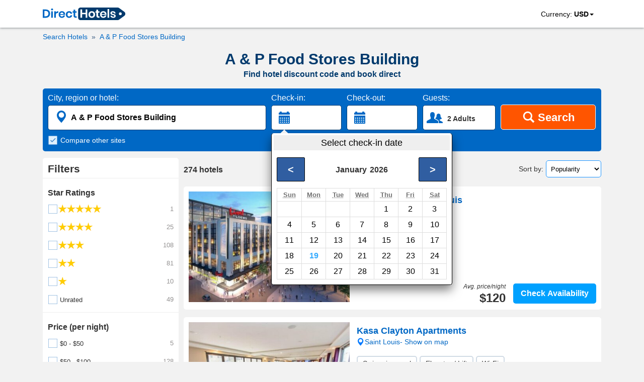

--- FILE ---
content_type: text/html; charset=utf-8
request_url: https://www.directhotels.com/A_P_Food_Stores_Building
body_size: 16491
content:
<!DOCTYPE html><html lang="en" prefix="og: http://ogp.me/ns#"><head><meta charset="utf-8"><meta name="viewport" content="width=device-width, initial-scale=1, shrink-to-fit=no"><meta name="google" content="notranslate"/><meta content="https://www.facebook.com/directhotelscom" property="fb:profile_id"><link rel="shortcut icon" href="https://cdn.directhotels.com/public/img/favicon.ico"/><link rel="icon" type="image/png" href="https://cdn.directhotels.com/public/img/favicon_16x16.png" sizes="16x16"/><link rel="icon" type="image/png" href="https://cdn.directhotels.com/public/img/favicon_32x32.png" sizes="32x32"/><link rel="apple-touch-icon" sizes="180x180" href="https://cdn.directhotels.com/public/img/apple-touch-icon.png"><link rel="manifest" href="/manifest.json"><script type="application/ld+json">
    {
        "name": "COVID-19 Travel Restriction Alert",
        "text": "The COVID-19 (coronavirus) outbreak may impact your trip",
        "datePosted": "2021-01-10T08:00",
        "category": "https://www.wikidata.org/wiki/Q81068910",
        "@type": "SpecialAnnouncement",
        "@context": "http://schema.org"
    }
</script><meta name="theme-color" content="#ffffff"/><link rel="stylesheet" href="https://cdn.directhotels.com/public/css/styles_place_769.min.css"><title>Hotel Deals 2024 – A &amp; P Food Stores Building | Best Prices</title><meta name="description" content="A &amp; P Food Stores Building - Search nearby hotels. Get a hotel promo code and book direct. All hotels in United States."/><link rel="canonical" href="https://www.directhotels.com/A_P_Food_Stores_Building"/><meta property="og:title" content="Hotel Deals 2024 – A &amp; P Food Stores Building | Best Prices"/><meta property="og:type" content="website"/><meta property="og:url" content="https://www.directhotels.com/A_P_Food_Stores_Building"/><meta property="og:image" content="https://cdn.directhotels.com/public/img/directhotels-1200x630.png"/><meta property="og:image:width" content="1200"/><meta property="og:image:height" content="630"/><meta property="og:description" content="A &amp; P Food Stores Building - Search nearby hotels. Get a hotel promo code and book direct. All hotels in United States."/><meta property="og:site_name" content="DirectHotels.com"/><meta name="twitter:card" content="summary_large_image"/><meta name="twitter:site" content="@directhotelscom"/><meta name="twitter:creator" content="@directhotelscom"/><meta name="twitter:title" content="Hotel Deals 2024 – A &amp; P Food Stores Building | Best Prices"/><meta name="twitter:description" content="A &amp; P Food Stores Building - Search nearby hotels. Get a hotel promo code and book direct. All hotels in United States."/><meta name="twitter:image:src" content="https://cdn.directhotels.com/public/img/directhotels-440x220.png "/><script>
        var pageCategory = 'LP_Place';

        
        var showStartPicker = true;
        
    </script><script type="application/ld+json">
    [{"@context":"http://schema.org","@type":"BreadcrumbList","itemListElement":[{"@type":"ListItem","position":1,"item":{"@id":"/","name":"Hotels"}},{"@type":"ListItem","position":2,"item":{"@id":"/A_P_Food_Stores_Building","name":"A & P Food Stores Building"}}]},{"url":"/Saint_Louis/Live_by_Loews_St_Louis","description":"Hotel","@type":"Hotel","starRating":0,"@context":"http://schema.org","address":{"streetAddress":"799 Clark Street","addressLocality":"Saint Louis","addressCountry":"United States","@type":"PostalAddress"},"image":"https://img.directhotels.com/us/saint-louis/live-by-loews-st-louis/t.jpg","name":"Live by Loews - St Louis","alternateName":["Hotel Live by Loews - St Louis","Live by Loews - St Louis Saint Louis"],"priceRange":"$120 per night (Latest starting price for this hotel)"},{"url":"/Saint_Louis/Kasa_Clayton_Apartments","description":"Hotel - Swimming pool, Elevator / Lift, Wi-Fi","@type":"Hotel","starRating":0,"@context":"http://schema.org","address":{"streetAddress":"5510 Pershing Ave","addressLocality":"Saint Louis","addressCountry":"United States","@type":"PostalAddress"},"image":"https://img.directhotels.com/us/saint-louis/kasa-clayton-apartments/t.jpg","name":"Kasa Clayton Apartments","alternateName":["Hotel Kasa Clayton Apartments","Kasa Clayton Apartments Saint Louis"],"priceRange":"$141 per night (Latest starting price for this hotel)"},{"url":"/Saint_Louis/Charles_F_Knight_Executive_Education_Center","description":"Hotel","@type":"Hotel","starRating":3,"@context":"http://schema.org","address":{"streetAddress":"Throop Drive and Snow Way","addressLocality":"Saint Louis","addressCountry":"United States","@type":"PostalAddress"},"image":"https://img.directhotels.com/us/saint-louis/charles-f-knight-executive-education-center/t.jpg","name":"Charles F Knight Executive Education Center","alternateName":["Hotel Charles F Knight Executive Education Center","Charles F Knight Executive Education Center Saint Louis"],"priceRange":"$149 per night (Latest starting price for this hotel)"},{"url":"/Saint_Louis/Charles_F_Knight_Center_Guest_Rooms_Clayton_Missouri","description":"Hotel - Fitness center, Concierge","@type":"Hotel","starRating":3,"@context":"http://schema.org","address":{"streetAddress":"Washington University in St. Louis","addressLocality":"Saint Louis","addressCountry":"United States","@type":"PostalAddress"},"image":"https://img.directhotels.com/us/saint-louis/charles-f-knight-center-guest-rooms-clayton-missouri/t.jpg","name":"Charles F Knight Center Guest Rooms Clayton Missouri","alternateName":["Hotel Charles F Knight Center Guest Rooms Clayton Missouri","Charles F Knight Center Guest Rooms Clayton Missouri Saint Louis"]},{"url":"/Saint_Louis/The_Cheshire","description":"Inn - Room service, Restaurant, Kids club, Fitness center, Swimming pool, Concierge, Elevator / Lift, 24-Hour reception, Bicycle rental, Wi-Fi, Parking","@type":"Hotel","starRating":4,"@context":"http://schema.org","address":{"streetAddress":"6300 Clayton Rd","addressLocality":"Saint Louis","addressCountry":"United States","@type":"PostalAddress"},"image":"https://img.directhotels.com/us/saint-louis/the-cheshire/t.jpg","name":"The Cheshire","alternateName":["Inn The Cheshire","The Cheshire Saint Louis"],"priceRange":"$102 per night (Latest starting price for this hotel)","aggregateRating":{"reviewCount":3345,"ratingValue":8.2,"@type":"AggregateRating","bestRating":10}},{"url":"/Saint_Louis/Lofts_At_The_Highland","description":"Hotel - Wi-Fi","@type":"Hotel","starRating":0,"@context":"http://schema.org","address":{"streetAddress":"1031 Highlands Plz","addressLocality":"Saint Louis","addressCountry":"United States","@type":"PostalAddress"},"image":"https://img.directhotels.com/us/saint-louis/lofts-at-the-highland/t.jpg","name":"Lofts At The Highland","alternateName":["Hotel Lofts At The Highland","Lofts At The Highland Saint Louis"]},{"url":"/Saint_Louis/The_Chase_Park_Plaza_Royal_Sonesta_St_Louis","description":"Hotel - Room service, Restaurant, Bar, Cafeteria, Fitness center, Swimming pool, Spa, Concierge, Elevator / Lift, 24-Hour reception, Babysitting, Parking","@type":"Hotel","starRating":4,"@context":"http://schema.org","address":{"streetAddress":"212-232 N. Kingshighway Blvd.","addressLocality":"Saint Louis","addressCountry":"United States","@type":"PostalAddress"},"image":"https://img.directhotels.com/us/saint-louis/the-chase-park-plaza-royal-sonesta-st-louis/t.jpg","name":"The Chase Park Plaza Royal Sonesta St Louis","alternateName":["Hotel The Chase Park Plaza Royal Sonesta St Louis","The Chase Park Plaza Royal Sonesta St Louis Saint Louis"],"priceRange":"$149 per night (Latest starting price for this hotel)","aggregateRating":{"reviewCount":3847,"ratingValue":8.5,"@type":"AggregateRating","bestRating":10}},{"url":"/Saint_Louis/The_Moonrise_Hotel","description":"Hotel - Room service, Restaurant, Fitness center, Concierge, Elevator / Lift, 24-Hour reception, Wi-Fi","@type":"Hotel","starRating":4,"@context":"http://schema.org","address":{"streetAddress":"6177 Delmar in the Loop","addressLocality":"Saint Louis","addressCountry":"United States","@type":"PostalAddress"},"image":"https://img.directhotels.com/us/saint-louis/the-moonrise-hotel/t.jpg","name":"The Moonrise Hotel","alternateName":["The Moonrise Hotel Saint Louis"],"priceRange":"$223 per night (Latest starting price for this hotel)","aggregateRating":{"reviewCount":4174,"ratingValue":9.3,"@type":"AggregateRating","bestRating":10}},{"url":"/Saint_Louis/Hampton_Inn_Suites_St_Louis_at_Forest_Park","description":"Hotel - Fitness center, Swimming pool, Concierge, Elevator / Lift, 24-Hour reception, Wi-Fi, Parking","@type":"Hotel","starRating":2,"@context":"http://schema.org","address":{"streetAddress":"5650 Oakland Avenue","addressLocality":"Saint Louis","addressCountry":"United States","@type":"PostalAddress"},"image":"https://img.directhotels.com/us/saint-louis/hampton-inn-suites-st-louis-at-forest-park/t.jpg","name":"Hampton Inn & Suites St Louis at Forest Park","alternateName":["Hotel Hampton Inn & Suites St Louis at Forest Park","Hampton Inn & Suites St Louis at Forest Park Saint Louis"],"priceRange":"$109 per night (Latest starting price for this hotel)","aggregateRating":{"reviewCount":2520,"ratingValue":9.2,"@type":"AggregateRating","bestRating":10}},{"url":"/Saint_Louis/The_Ritz_Carlton_St_Louis","description":"Hotel - Room service, Restaurant, Bar, Fitness center, Swimming pool, Spa, Concierge, Elevator / Lift, 24-Hour reception, Parking","@type":"Hotel","starRating":3,"@context":"http://schema.org","address":{"streetAddress":"100 Carondelet Plaza","addressLocality":"Saint Louis","addressCountry":"United States","@type":"PostalAddress"},"image":"https://img.directhotels.com/us/saint-louis/the-ritz-carlton-st-louis/t.jpg","name":"The Ritz-Carlton St Louis","alternateName":["Hotel The Ritz-Carlton St Louis","The Ritz-Carlton St Louis Saint Louis"],"priceRange":"$388 per night (Latest starting price for this hotel)","aggregateRating":{"reviewCount":1402,"ratingValue":9.1,"@type":"AggregateRating","bestRating":10}},{"url":"/Saint_Louis/Kasa_St_Louis_Apartments","description":"Hotel - Swimming pool, Wi-Fi","@type":"Hotel","starRating":0,"@context":"http://schema.org","address":{"streetAddress":"4567 W Pine Blvd","addressLocality":"Saint Louis","addressCountry":"United States","@type":"PostalAddress"},"image":"https://img.directhotels.com/us/saint-louis/kasa-st-louis-apartments/t.jpg","name":"Kasa St Louis Apartments","alternateName":["Hotel Kasa St Louis Apartments","Kasa St Louis Apartments Saint Louis"],"priceRange":"$134 per night (Latest starting price for this hotel)"},{"url":"/Saint_Louis/Holiday_Inn_Express_St_Louis_Central_West_End","description":"Hotel - Room service, Pet friendly, Fitness center, Garden, Elevator / Lift, 24-Hour reception, Bicycle rental, Wi-Fi","@type":"Hotel","starRating":3,"@context":"http://schema.org","address":{"streetAddress":"4630 Lindell","addressLocality":"Saint Louis","addressCountry":"United States","@type":"PostalAddress"},"image":"https://img.directhotels.com/us/saint-louis/holiday-inn-express-st-louis-central-west-end/t.jpg","name":"Holiday Inn Express St Louis Central West End","alternateName":["Hotel Holiday Inn Express St Louis Central West End","Holiday Inn Express St Louis Central West End Saint Louis"],"priceRange":"$94 per night (Latest starting price for this hotel)","aggregateRating":{"reviewCount":977,"ratingValue":6.9,"@type":"AggregateRating","bestRating":10}},{"url":"/Saint_Louis/Parkway_Hotel_Saint_Louis","description":"Hotel - Restaurant, Fitness center, Elevator / Lift, 24-Hour reception","@type":"Hotel","starRating":4,"@context":"http://schema.org","address":{"streetAddress":"4550 Forest Park Blvd.","addressLocality":"Saint Louis","addressCountry":"United States","@type":"PostalAddress"},"image":"https://img.directhotels.com/us/saint-louis/parkway-hotel-saint-louis/t.jpg","name":"Parkway Hotel Saint Louis","priceRange":"$124 per night (Latest starting price for this hotel)","aggregateRating":{"reviewCount":2635,"ratingValue":8.4,"@type":"AggregateRating","bestRating":10}},{"url":"/Saint_Louis/Sheraton_Clayton_Plaza_Hotel_St_Louis","description":"Hotel - Room service, Restaurant, Fitness center, Swimming pool, Concierge, Elevator / Lift, 24-Hour reception, Airport shuttle","@type":"Hotel","starRating":3,"@context":"http://schema.org","address":{"streetAddress":"7730 Bonhomme Avenue","addressLocality":"Saint Louis","addressCountry":"United States","@type":"PostalAddress"},"image":"https://img.directhotels.com/us/saint-louis/sheraton-clayton-plaza-hotel-st-louis/t.jpg","name":"Sheraton Clayton Plaza Hotel St Louis","alternateName":["Sheraton Clayton Plaza Hotel St Louis Saint Louis"],"priceRange":"$118 per night (Latest starting price for this hotel)","aggregateRating":{"reviewCount":2488,"ratingValue":7.5,"@type":"AggregateRating","bestRating":10}},{"url":"/Saint_Louis/Clayton_Plaza_Hotel","description":"Hotel - Room service, Restaurant, Fitness center, Swimming pool, Spa, Concierge, Elevator / Lift, 24-Hour reception, Bicycle rental, Wi-Fi, Airport shuttle","@type":"Hotel","starRating":4,"@context":"http://schema.org","address":{"streetAddress":"7750 Carondelet Ave","addressLocality":"Saint Louis","addressCountry":"United States","@type":"PostalAddress"},"image":"https://img.directhotels.com/us/saint-louis/clayton-plaza-hotel/t.jpg","name":"Clayton Plaza Hotel","alternateName":["Clayton Plaza Hotel Saint Louis"],"priceRange":"$85 per night (Latest starting price for this hotel)","aggregateRating":{"reviewCount":5837,"ratingValue":8.3,"@type":"AggregateRating","bestRating":10}},{"url":"/Saint_Louis/Hampton_Inn_and_Suites_ClaytonSt_Louis_Galleria_Area","description":"Hotel - Swimming pool, Elevator / Lift, 24-Hour reception, Wi-Fi, Parking","@type":"Hotel","starRating":3,"@context":"http://schema.org","address":{"streetAddress":"216 North Meramec Avenue","addressLocality":"Saint Louis","addressCountry":"United States","@type":"PostalAddress"},"image":"https://img.directhotels.com/us/saint-louis/hampton-inn-and-suites-claytonst-louis-galleria-area/t.jpg","name":"Hampton Inn and Suites Clayton/St Louis-Galleria Area","alternateName":["Hotel Hampton Inn and Suites Clayton/St Louis-Galleria Area","Hampton Inn and Suites Clayton/St Louis-Galleria Area Saint Louis"],"priceRange":"$103 per night (Latest starting price for this hotel)","aggregateRating":{"reviewCount":864,"ratingValue":9.1,"@type":"AggregateRating","bestRating":10}},{"url":"/Saint_Louis/Seven_Gables_Inn","description":"Inn - Restaurant, Bar, Garden, Concierge, 24-Hour reception, Wi-Fi, Parking","@type":"Hotel","starRating":4,"@context":"http://schema.org","address":{"streetAddress":"26 North Meramec St","addressLocality":"Saint Louis","addressCountry":"United States","@type":"PostalAddress"},"image":"https://img.directhotels.com/us/saint-louis/seven-gables-inn/t.jpg","name":"Seven Gables Inn","alternateName":["Seven Gables Inn Saint Louis"],"priceRange":"$127 per night (Latest starting price for this hotel)","aggregateRating":{"reviewCount":1068,"ratingValue":8.2,"@type":"AggregateRating","bestRating":10}},{"url":"/Saint_Louis/Drury_Inn_Suites_St_Louis_Forest_Park","description":"Hotel - Fitness center, Swimming pool, Elevator / Lift, 24-Hour reception, Wi-Fi","@type":"Hotel","starRating":3,"@context":"http://schema.org","address":{"streetAddress":"2111 Sulphur Ave","addressLocality":"Saint Louis","addressCountry":"United States","@type":"PostalAddress"},"image":"https://img.directhotels.com/us/saint-louis/drury-inn-suites-st-louis-forest-park/t.jpg","name":"Drury Inn & Suites St Louis Forest Park","alternateName":["Hotel Drury Inn & Suites St Louis Forest Park","Drury Inn & Suites St Louis Forest Park Saint Louis"],"priceRange":"$126 per night (Latest starting price for this hotel)","aggregateRating":{"reviewCount":1660,"ratingValue":9.1,"@type":"AggregateRating","bestRating":10}},{"url":"/Saint_Louis/Holiday_Inn_St_Louis_Forest_Park","description":"Hotel - Room service, Restaurant, Cafeteria, Fitness center, Swimming pool, Spa, Elevator / Lift, 24-Hour reception, Wi-Fi","@type":"Hotel","starRating":3,"@context":"http://schema.org","address":{"streetAddress":"5915 Wilson Avenue","addressLocality":"Saint Louis","addressCountry":"United States","@type":"PostalAddress"},"image":"https://img.directhotels.com/us/saint-louis/holiday-inn-st-louis-forest-park/t.jpg","name":"Holiday Inn St Louis-Forest Park","alternateName":["Hotel Holiday Inn St Louis-Forest Park","Holiday Inn St Louis-Forest Park Saint Louis"],"priceRange":"$103 per night (Latest starting price for this hotel)","aggregateRating":{"reviewCount":1323,"ratingValue":7.7,"@type":"AggregateRating","bestRating":10}},{"url":"/Saint_Louis/Home2_Suites_St_Louis_Forest_Park","description":"Hotel - Fitness center, Swimming pool, 24-Hour reception, Wi-Fi","@type":"Hotel","starRating":3,"@context":"http://schema.org","address":{"streetAddress":"920 South Taylor Avenue","addressLocality":"Saint Louis","addressCountry":"United States","@type":"PostalAddress"},"image":"https://img.directhotels.com/us/saint-louis/home2-suites-st-louis-forest-park/t.jpg","name":"Home2 Suites St Louis / Forest Park","alternateName":["Hotel Home2 Suites St Louis / Forest Park","Home2 Suites St Louis / Forest Park Saint Louis"],"priceRange":"$105 per night (Latest starting price for this hotel)","aggregateRating":{"reviewCount":1073,"ratingValue":9.1,"@type":"AggregateRating","bestRating":10}},{"url":"/Saint_Louis/Red_Roof_PLUS_St_Louis_Forest_Park_Hampton_Ave","description":"Inn - Elevator / Lift, 24-Hour reception","@type":"Hotel","starRating":2,"@context":"http://schema.org","address":{"streetAddress":"5823 Wilson Avenue","addressLocality":"Saint Louis","addressCountry":"United States","@type":"PostalAddress"},"image":"https://img.directhotels.com/us/saint-louis/red-roof-plus-st-louis-forest-park-hampton-ave/t.jpg","name":"Red Roof PLUS+ St Louis Forest Park Hampton Ave","alternateName":["Inn Red Roof PLUS+ St Louis Forest Park Hampton Ave","Red Roof PLUS+ St Louis Forest Park Hampton Ave Saint Louis"],"priceRange":"$65 per night (Latest starting price for this hotel)","aggregateRating":{"reviewCount":2405,"ratingValue":6.7,"@type":"AggregateRating","bestRating":10}},{"url":"/Saint_Louis/Clifton_Heights_Inn","description":"Bed & Breakfast - Wi-Fi","@type":"Hotel","starRating":0,"@context":"http://schema.org","address":{"streetAddress":"2501 Clifton Avenue - St Louis","addressLocality":"Saint Louis","addressCountry":"United States","@type":"PostalAddress"},"image":"https://img.directhotels.com/us/saint-louis/clifton-heights-inn/t.jpg","name":"Clifton Heights Inn","alternateName":["Bed & Breakfast Clifton Heights Inn","Clifton Heights Inn Saint Louis"],"priceRange":"$318 per night (Latest starting price for this hotel)"},{"url":"/Saint_Louis/Courtyard_St_Louis_Brentwood","description":"Hotel - Wi-Fi","@type":"Hotel","starRating":0,"@context":"http://schema.org","address":{"streetAddress":"8101 Dale Avenue","addressLocality":"Saint Louis","addressCountry":"United States","@type":"PostalAddress"},"image":"https://img.directhotels.com/us/saint-louis/courtyard-st-louis-brentwood/t.jpg","name":"Courtyard St Louis Brentwood","alternateName":["Hotel Courtyard St Louis Brentwood","Courtyard St Louis Brentwood Saint Louis"],"priceRange":"$105 per night (Latest starting price for this hotel)"},{"url":"/Saint_Louis/Central_West_End_B_B","description":"Bed & Breakfast - Wi-Fi","@type":"Hotel","starRating":0,"@context":"http://schema.org","address":{"streetAddress":"4045 Washington Boulevard - St Louis","addressLocality":"Saint Louis","addressCountry":"United States","@type":"PostalAddress"},"image":"https://img.directhotels.com/us/saint-louis/central-west-end-b-b/t.jpg","name":"Central West End B & B","alternateName":["Bed & Breakfast Central West End B & B","Central West End B & B Saint Louis"],"priceRange":"$155 per night (Latest starting price for this hotel)"},{"url":"/Saint_Louis/Homewood_Suites_by_Hilton_St_Louis_Galleria","description":"Hotel - Disabled access, Spa, Fitness center, Swimming pool, Elevator / Lift, 24-Hour reception, Wi-Fi","@type":"Hotel","starRating":3,"@context":"http://schema.org","address":{"streetAddress":"8040 Clayton Road","addressLocality":"Saint Louis","addressCountry":"United States","@type":"PostalAddress"},"image":"https://img.directhotels.com/us/saint-louis/homewood-suites-by-hilton-st-louis-galleria/t.jpg","name":"Homewood Suites by Hilton St Louis - Galleria","alternateName":["Hotel Homewood Suites by Hilton St Louis - Galleria","Homewood Suites by Hilton St Louis - Galleria Saint Louis"],"priceRange":"$119 per night (Latest starting price for this hotel)","aggregateRating":{"reviewCount":1482,"ratingValue":8.4,"@type":"AggregateRating","bestRating":10}},{"url":"/Saint_Louis/SpringHill_Suites_St_Louis_Brentwood","description":"Hotel - Fitness center, Swimming pool, Spa, Elevator / Lift, 24-Hour reception","@type":"Hotel","starRating":3,"@context":"http://schema.org","address":{"streetAddress":"1231 Strassner Drive","addressLocality":"Saint Louis","addressCountry":"United States","@type":"PostalAddress"},"image":"https://img.directhotels.com/us/saint-louis/springhill-suites-st-louis-brentwood/t.jpg","name":"SpringHill Suites St Louis Brentwood","alternateName":["Hotel SpringHill Suites St Louis Brentwood","SpringHill Suites St Louis Brentwood Saint Louis"],"priceRange":"$93 per night (Latest starting price for this hotel)","aggregateRating":{"reviewCount":1613,"ratingValue":8.8,"@type":"AggregateRating","bestRating":10}},{"url":"/Saint_Louis/St_Louis_Townhome_Perfect_for_Groups","description":"Apartment","@type":"Hotel","starRating":0,"@context":"http://schema.org","address":{"streetAddress":"4125 Chouteau Avenue A -Left Side","addressLocality":"Saint Louis","addressCountry":"United States","@type":"PostalAddress"},"image":"https://img.directhotels.com/us/saint-louis/st-louis-townhome-perfect-for-groups/t.jpg","name":"St Louis Townhome-Perfect for Groups","alternateName":["Apartment St Louis Townhome-Perfect for Groups","St Louis Townhome-Perfect for Groups Saint Louis"],"priceRange":"$576 per night (Latest starting price for this hotel)"},{"url":"/Saint_Louis/Charming_Historic_1BR","description":"Apartment","@type":"Hotel","starRating":0,"@context":"http://schema.org","address":{"streetAddress":"2129 Cleveland Place","addressLocality":"Saint Louis","addressCountry":"United States","@type":"PostalAddress"},"image":"https://img.directhotels.com/us/saint-louis/charming-historic-1br/t.jpg","name":"Charming & Historic 1BR","alternateName":["Apartment Charming & Historic 1BR","Charming & Historic 1BR Saint Louis"],"priceRange":"$115 per night (Latest starting price for this hotel)"},{"url":"/Saint_Louis/Garden_District_Charmer","description":"Apartment","@type":"Hotel","starRating":0,"@context":"http://schema.org","address":{"streetAddress":"2129 Cleveland Place","addressLocality":"Saint Louis","addressCountry":"United States","@type":"PostalAddress"},"image":"https://img.directhotels.com/us/saint-louis/garden-district-charmer/t.jpg","name":"Garden District Charmer","alternateName":["Apartment Garden District Charmer","Garden District Charmer Saint Louis"],"priceRange":"$111 per night (Latest starting price for this hotel)"},{"url":"/Saint_Louis/Drury_Inn_Suites_St_Louis_Brentwood","description":"Hotel - Swimming pool, 24-Hour reception, Wi-Fi","@type":"Hotel","starRating":3,"@context":"http://schema.org","address":{"streetAddress":"8700 Eager Road","addressLocality":"Saint Louis","addressCountry":"United States","@type":"PostalAddress"},"image":"https://img.directhotels.com/us/saint-louis/drury-inn-suites-st-louis-brentwood/t.jpg","name":"Drury Inn & Suites St Louis Brentwood","alternateName":["Hotel Drury Inn & Suites St Louis Brentwood","Drury Inn & Suites St Louis Brentwood Saint Louis"],"priceRange":"$116 per night (Latest starting price for this hotel)","aggregateRating":{"reviewCount":1264,"ratingValue":9.4,"@type":"AggregateRating","bestRating":10}},{"@context":"https://schema.org","@type":"ItemList","description":"30 best hotels - A & P Food Stores Building","itemListOrder":"http://schema.org/ItemListOrderAscending","itemListElement":[{"@type":"ListItem","position":1,"url":"https://www.directhotels.com/Saint_Louis/Live_by_Loews_St_Louis"},{"@type":"ListItem","position":2,"url":"https://www.directhotels.com/Saint_Louis/Kasa_Clayton_Apartments"},{"@type":"ListItem","position":3,"url":"https://www.directhotels.com/Saint_Louis/Charles_F_Knight_Executive_Education_Center"},{"@type":"ListItem","position":4,"url":"https://www.directhotels.com/Saint_Louis/Charles_F_Knight_Center_Guest_Rooms_Clayton_Missouri"},{"@type":"ListItem","position":5,"url":"https://www.directhotels.com/Saint_Louis/The_Cheshire"},{"@type":"ListItem","position":6,"url":"https://www.directhotels.com/Saint_Louis/Lofts_At_The_Highland"},{"@type":"ListItem","position":7,"url":"https://www.directhotels.com/Saint_Louis/The_Chase_Park_Plaza_Royal_Sonesta_St_Louis"},{"@type":"ListItem","position":8,"url":"https://www.directhotels.com/Saint_Louis/The_Moonrise_Hotel"},{"@type":"ListItem","position":9,"url":"https://www.directhotels.com/Saint_Louis/Hampton_Inn_Suites_St_Louis_at_Forest_Park"},{"@type":"ListItem","position":10,"url":"https://www.directhotels.com/Saint_Louis/The_Ritz_Carlton_St_Louis"},{"@type":"ListItem","position":11,"url":"https://www.directhotels.com/Saint_Louis/Kasa_St_Louis_Apartments"},{"@type":"ListItem","position":12,"url":"https://www.directhotels.com/Saint_Louis/Holiday_Inn_Express_St_Louis_Central_West_End"},{"@type":"ListItem","position":13,"url":"https://www.directhotels.com/Saint_Louis/Parkway_Hotel_Saint_Louis"},{"@type":"ListItem","position":14,"url":"https://www.directhotels.com/Saint_Louis/Sheraton_Clayton_Plaza_Hotel_St_Louis"},{"@type":"ListItem","position":15,"url":"https://www.directhotels.com/Saint_Louis/Clayton_Plaza_Hotel"},{"@type":"ListItem","position":16,"url":"https://www.directhotels.com/Saint_Louis/Hampton_Inn_and_Suites_ClaytonSt_Louis_Galleria_Area"},{"@type":"ListItem","position":17,"url":"https://www.directhotels.com/Saint_Louis/Seven_Gables_Inn"},{"@type":"ListItem","position":18,"url":"https://www.directhotels.com/Saint_Louis/Drury_Inn_Suites_St_Louis_Forest_Park"},{"@type":"ListItem","position":19,"url":"https://www.directhotels.com/Saint_Louis/Holiday_Inn_St_Louis_Forest_Park"},{"@type":"ListItem","position":20,"url":"https://www.directhotels.com/Saint_Louis/Home2_Suites_St_Louis_Forest_Park"},{"@type":"ListItem","position":21,"url":"https://www.directhotels.com/Saint_Louis/Red_Roof_PLUS_St_Louis_Forest_Park_Hampton_Ave"},{"@type":"ListItem","position":22,"url":"https://www.directhotels.com/Saint_Louis/Clifton_Heights_Inn"},{"@type":"ListItem","position":23,"url":"https://www.directhotels.com/Saint_Louis/Courtyard_St_Louis_Brentwood"},{"@type":"ListItem","position":24,"url":"https://www.directhotels.com/Saint_Louis/Central_West_End_B_B"},{"@type":"ListItem","position":25,"url":"https://www.directhotels.com/Saint_Louis/Homewood_Suites_by_Hilton_St_Louis_Galleria"},{"@type":"ListItem","position":26,"url":"https://www.directhotels.com/Saint_Louis/SpringHill_Suites_St_Louis_Brentwood"},{"@type":"ListItem","position":27,"url":"https://www.directhotels.com/Saint_Louis/St_Louis_Townhome_Perfect_for_Groups"},{"@type":"ListItem","position":28,"url":"https://www.directhotels.com/Saint_Louis/Charming_Historic_1BR"},{"@type":"ListItem","position":29,"url":"https://www.directhotels.com/Saint_Louis/Garden_District_Charmer"},{"@type":"ListItem","position":30,"url":"https://www.directhotels.com/Saint_Louis/Drury_Inn_Suites_St_Louis_Brentwood"}]}]


    </script><link rel="dns-prefetch" href="https://cdn.directhotels.com"><link rel="dns-prefetch" href="https://img.directhotels.com"><script defer data-domain="directhotels.com" src="https://st.directhotels.com/js/script.js"></script><!-- Google tag (gtag.js) --><script async src="https://www.googletagmanager.com/gtag/js?id=G-4XSPEC2518"></script><script>
    window.dataLayer = window.dataLayer || [];
    function gtag(){dataLayer.push(arguments);}
    gtag('js', new Date());

    gtag('config', 'G-4XSPEC2518');
    var global_clientId = '2cja8mkkru6hx';
    var global_currencyCode = 'USD';
</script></head><body><div id="top-section"><nav id="top-nav"><div class="container" id="container-logo"><a id="top-logo" href="/" role="link" aria-label="DirectHotels.com"><svg xmlns="http://www.w3.org/2000/svg" viewBox="0 0 223 34" width="164" height="25" title="DirectHotels.com"><path fill="#003a6d" d="M202.57 34H102.16c-3.654 0-6.567-2.966-6.567-6.567V6.567c0-3.654 2.966-6.567 6.567-6.567H202.57c1.43 0 2.807.477 3.92 1.324l13.98 10.38c3.549 2.648 3.549 7.944 0 10.592l-14.034 10.433c-1.112.794-2.489 1.271-3.866 1.271z"></path><g fill="#0068c5"><path d="M18.324 22.349a10.02 10.02 0 0 1-4.025 3.972c-1.748.953-3.866 1.43-6.302 1.43H0V5.243h7.997c2.436 0 4.554.477 6.302 1.377 1.748.9 3.125 2.224 4.025 3.919.953 1.695 1.377 3.654 1.377 5.878.053 2.278-.424 4.237-1.377 5.932zm-5.137-.583c1.324-1.27 2.012-3.071 2.012-5.349 0-2.33-.688-4.077-2.012-5.348s-3.178-1.907-5.614-1.907H4.45v14.51h3.124c2.436 0 4.29-.635 5.614-1.906zM23.09 3.283c.53-.476 1.165-.688 2.013-.688.847 0 1.483.212 2.012.688.53.477.742 1.06.742 1.748 0 .689-.265 1.271-.742 1.748-.53.476-1.165.688-2.012.688-.848 0-1.483-.212-2.013-.688-.53-.477-.741-1.06-.741-1.748-.053-.688.212-1.27.741-1.748zm4.184 6.832v17.583h-4.501V10.115h4.501zM38.13 10.804c1.06-.636 2.278-.954 3.602-.954v4.82h-1.324c-3.283 0-4.925 1.536-4.925 4.554v8.474h-4.449V10.115h4.502v3.39c.635-1.165 1.483-2.066 2.595-2.701zM60.215 19.754H47.293c.053 1.589.476 2.7 1.27 3.442.795.742 1.749 1.112 2.914 1.112 1.059 0 1.906-.264 2.595-.741.688-.53 1.112-1.218 1.324-2.065h4.713c-.212 1.218-.741 2.33-1.483 3.283a7.772 7.772 0 0 1-2.913 2.277 9.883 9.883 0 0 1-3.972.848c-1.694 0-3.23-.371-4.554-1.112-1.324-.742-2.383-1.748-3.125-3.125-.741-1.377-1.112-2.966-1.112-4.82 0-1.853.37-3.442 1.112-4.819.742-1.377 1.8-2.383 3.125-3.124 1.324-.742 2.86-1.06 4.554-1.06 1.748 0 3.284.371 4.555 1.06 1.324.741 2.33 1.694 3.019 2.965.688 1.271 1.059 2.701 1.059 4.29 0 .53-.053 1.006-.159 1.589zm-5.508-5.243c-.794-.742-1.8-1.112-3.019-1.112-1.218 0-2.224.37-3.071 1.112-.848.741-1.271 1.853-1.377 3.283h8.526c.16-1.43-.264-2.542-1.059-3.283zM76.738 11.704c1.536 1.218 2.436 2.913 2.86 5.031h-4.713c-.212-.953-.636-1.642-1.324-2.224-.689-.53-1.536-.794-2.595-.794-1.165 0-2.172.423-2.966 1.323-.794.9-1.165 2.172-1.165 3.867 0 1.694.424 2.965 1.165 3.866.794.9 1.8 1.324 2.966 1.324 1.059 0 1.906-.265 2.595-.795.688-.53 1.112-1.27 1.324-2.224h4.713c-.37 2.118-1.324 3.813-2.86 5.031-1.536 1.218-3.39 1.854-5.666 1.854-1.695 0-3.23-.371-4.555-1.113-1.324-.741-2.383-1.747-3.124-3.124-.742-1.377-1.113-2.966-1.113-4.82 0-1.853.371-3.442 1.113-4.819.741-1.377 1.8-2.383 3.124-3.124 1.324-.742 2.86-1.06 4.555-1.06 2.277-.053 4.183.583 5.666 1.801zM91.673 23.832v3.866H89.29c-1.96 0-3.496-.477-4.555-1.43-1.059-.953-1.589-2.542-1.589-4.766v-7.627H80.71v-3.76h2.436V5.773h4.502v4.342h3.919v3.76h-3.866v7.68c0 .847.159 1.43.53 1.8.317.318.9.53 1.694.53h1.748z"></path></g><g fill="#fff"><path d="M120.377 5.243v22.455h-4.502v-9.745h-9.585v9.745h-4.502V5.243h4.502v9.109h9.585V5.243h4.502zM137.112 10.963c1.377.741 2.436 1.747 3.23 3.124.795 1.377 1.166 2.966 1.166 4.82 0 1.853-.37 3.442-1.165 4.819-.795 1.377-1.854 2.383-3.23 3.124-1.378.742-2.914 1.113-4.608 1.113-1.695 0-3.284-.371-4.608-1.113-1.324-.741-2.436-1.747-3.23-3.124-.795-1.377-1.165-2.966-1.165-4.82 0-1.853.37-3.442 1.165-4.819.794-1.377 1.853-2.383 3.23-3.124 1.377-.742 2.913-1.06 4.608-1.06 1.694 0 3.23.318 4.607 1.06zm-7.838 4.13c-.847.9-1.324 2.172-1.324 3.814 0 1.694.424 2.965 1.324 3.813.848.9 1.907 1.324 3.178 1.324 1.27 0 2.33-.424 3.177-1.324.848-.9 1.324-2.172 1.324-3.813 0-1.695-.423-2.966-1.324-3.814-.847-.9-1.906-1.324-3.177-1.324-1.218 0-2.278.424-3.178 1.324zM153.37 23.832v3.866h-2.33c-1.959 0-3.495-.477-4.501-1.43-1.06-.953-1.589-2.542-1.589-4.766v-7.627h-2.436v-3.76h2.436V5.773h4.502v4.342h3.919v3.76h-3.92v7.68c0 .847.16 1.43.53 1.8.318.318.9.53 1.695.53h1.695zM172.118 19.754h-12.922c.053 1.589.477 2.7 1.271 3.442.795.742 1.748 1.112 2.913 1.112 1.06 0 1.907-.264 2.595-.741.689-.53 1.112-1.218 1.324-2.065h4.713c-.211 1.218-.741 2.33-1.482 3.283a7.554 7.554 0 0 1-2.966 2.277 9.883 9.883 0 0 1-3.972.848c-1.695 0-3.23-.371-4.555-1.112-1.324-.742-2.383-1.748-3.124-3.125-.742-1.377-1.112-2.966-1.112-4.82 0-1.853.37-3.442 1.112-4.819.741-1.377 1.8-2.383 3.124-3.124 1.324-.742 2.86-1.06 4.555-1.06 1.748 0 3.23.371 4.554 1.06 1.324.741 2.33 1.694 3.02 2.965.688 1.271 1.058 2.701 1.058 4.29.053.53 0 1.006-.106 1.589zm-5.454-5.243c-.795-.742-1.801-1.112-3.02-1.112-1.217 0-2.223.37-3.07 1.112-.848.741-1.272 1.853-1.378 3.283h8.527c.106-1.43-.265-2.542-1.06-3.283zM179.639 4.184v23.514h-4.502V4.184h4.502zM194.52 11.492c1.271 1.06 2.119 2.542 2.436 4.343h-4.183c-.16-.847-.53-1.536-1.166-2.013-.582-.53-1.376-.741-2.33-.741-.741 0-1.377.159-1.8.53-.424.37-.636.847-.636 1.482 0 .477.159.9.53 1.166.317.317.741.53 1.27.688.53.159 1.219.37 2.172.583 1.324.317 2.436.582 3.284.953.847.318 1.535.847 2.17 1.536.583.688.901 1.641.901 2.86 0 1.482-.582 2.7-1.747 3.654-1.166.953-2.754 1.377-4.767 1.377-2.277 0-4.13-.53-5.508-1.536-1.377-1.006-2.224-2.49-2.489-4.396h4.29c.106.848.477 1.536 1.165 2.066.636.476 1.536.741 2.595.741.742 0 1.324-.159 1.748-.53.423-.37.582-.847.582-1.43 0-.529-.159-.9-.53-1.218a3.587 3.587 0 0 0-1.323-.741c-.53-.159-1.271-.37-2.225-.583-1.323-.317-2.383-.582-3.177-.9-.794-.318-1.536-.794-2.118-1.483-.583-.688-.9-1.588-.9-2.807 0-1.535.582-2.753 1.747-3.707 1.165-.953 2.754-1.43 4.82-1.43 2.17-.106 3.865.477 5.19 1.536z"></path><circle r="3.813" cy="16.841" cx="209.614"></circle></g></svg></a><svg id="mobile-menu" xmlns="http://www.w3.org/2000/svg" viewBox="0 0 48 48" width="48"
             height="48" fill="#6A6A6A"><path d="M13,18.5c0,0.275,0.225,0.5,0.5,0.5h21c0.275,0,0.5-0.225,0.5-0.5v-3c0-0.275-0.225-0.5-0.5-0.5h-21
		c-0.275,0-0.5,0.225-0.5,0.5V18.5z M13,25.5c0,0.275,0.225,0.5,0.5,0.5h21c0.275,0,0.5-0.225,0.5-0.5v-3c0-0.275-0.225-0.5-0.5-0.5
		h-21c-0.275,0-0.5,0.225-0.5,0.5V25.5z M13,32.5c0,0.275,0.225,0.5,0.5,0.5h21c0.275,0,0.5-0.225,0.5-0.5v-3
		c0-0.275-0.225-0.5-0.5-0.5h-21c-0.275,0-0.5,0.225-0.5,0.5V32.5z"></path>
</svg><svg id="mobile-menu-close" xmlns="http://www.w3.org/2000/svg" viewBox="0 0 48 48" width="48"
             height="48" fill="#6A6A6A"><path d="M27.195,23.996l5.648-5.648c0.221-0.222,0.221-0.585,0-0.806l-2.383-2.383c-0.221-0.221-0.583-0.221-0.805,0l-5.649,5.649
		l-5.653-5.652c-0.222-0.221-0.584-0.221-0.805,0l-2.383,2.384c-0.222,0.22-0.222,0.582,0,0.806l5.652,5.651l-5.65,5.65
		c-0.22,0.22-0.22,0.583,0,0.805l2.383,2.383c0.222,0.22,0.586,0.22,0.806,0l5.649-5.649l5.646,5.647
		c0.221,0.221,0.585,0.221,0.806,0l2.384-2.384c0.22-0.22,0.22-0.583,0-0.806L27.195,23.996z"></path>
</svg><ul id="top-nav-menu"><li id="change-currency"><span>Currency:&nbsp;</span><b id="user-currency">USD</b><span
                        class="caret"></span></li></ul><div id="select-currency" class="all-currencies hidden"><p>Select currency</p><svg id="change-currency-close" xmlns="http://www.w3.org/2000/svg" viewBox="0 0 48 48" width="34"
                 height="34" fill="#000"><?xml version="1.0" encoding="utf-8"?>
<!-- Generator: Adobe Illustrator 19.1.0, SVG Export Plug-In . SVG Version: 6.00 Build 0)  -->
<svg version="1.1" id="Layer_1" xmlns="http://www.w3.org/2000/svg" xmlns:xlink="http://www.w3.org/1999/xlink" x="0px" y="0px"
	 viewBox="0 0 48 48" style="enable-background:new 0 0 48 48;" xml:space="preserve">
<g id="remove_2_">
	<path class="close-icon" d="M27.195,23.996l5.648-5.648c0.221-0.222,0.221-0.585,0-0.806l-2.383-2.383c-0.221-0.221-0.583-0.221-0.805,0l-5.649,5.649
		l-5.653-5.652c-0.222-0.221-0.584-0.221-0.805,0l-2.383,2.384c-0.222,0.22-0.222,0.582,0,0.806l5.652,5.651l-5.65,5.65
		c-0.22,0.22-0.22,0.583,0,0.805l2.383,2.383c0.222,0.22,0.586,0.22,0.806,0l5.649-5.649l5.646,5.647
		c0.221,0.221,0.585,0.221,0.806,0l2.384-2.384c0.22-0.22,0.22-0.583,0-0.806L27.195,23.996z"></path>
</g>
</svg>
</svg><ul><li class="s-lang" data-currency="AUD" data-cid="2cja8mkkru6hx"><b>AUD $</b>Australian Dollars</li><li class="s-lang" data-currency="BRL" data-cid="2cja8mkkru6hx"><b>R$</b>Brazil reais</li><li class="s-lang" data-currency="GBP" data-cid="2cja8mkkru6hx"><b>£</b>British Pounds</li><li class="s-lang" data-currency="CAD" data-cid="2cja8mkkru6hx"><b>C$</b>Canadian Dollars</li><li class="s-lang" data-currency="CNY" data-cid="2cja8mkkru6hx"><b>CN¥</b>Chinese yuan</li><li class="s-lang" data-currency="HRK" data-cid="2cja8mkkru6hx"><b>kn</b>Croatian Kuna</li><li class="s-lang" data-currency="CZK" data-cid="2cja8mkkru6hx"><b>CZK </b>Czech koruna</li><li class="s-lang" data-currency="DKK" data-cid="2cja8mkkru6hx"><b>kr.</b>Danish Kroner</li><li class="s-lang" data-currency="EUR" data-cid="2cja8mkkru6hx"><b>€</b>Euros</li><li class="s-lang" data-currency="HKD" data-cid="2cja8mkkru6hx"><b>HK$</b>Hong Kong Dollars</li><li class="s-lang" data-currency="ISK" data-cid="2cja8mkkru6hx"><b>kr.</b>Iceland Krona</li><li class="s-lang" data-currency="INR" data-cid="2cja8mkkru6hx"><b>₹</b>Indian rupees</li><li class="s-lang" data-currency="JPY" data-cid="2cja8mkkru6hx"><b>¥</b>Japanese Yen</li><li class="s-lang" data-currency="NZD" data-cid="2cja8mkkru6hx"><b>NZ$</b>New Zealand Dollars</li><li class="s-lang" data-currency="NOK" data-cid="2cja8mkkru6hx"><b>kr</b>Norwegian Kroner</li><li class="s-lang" data-currency="PLN" data-cid="2cja8mkkru6hx"><b>PLN </b>Polish Zloty</li><li class="s-lang" data-currency="RON" data-cid="2cja8mkkru6hx"><b>RON </b>Romanian New Lei</li><li class="s-lang" data-currency="RUB" data-cid="2cja8mkkru6hx"><b>RUB </b>Russian Rouble</li><li class="s-lang" data-currency="SAR" data-cid="2cja8mkkru6hx"><b>SAR </b>Saudi riyal</li><li class="s-lang" data-currency="SGD" data-cid="2cja8mkkru6hx"><b>S$</b>Singapore Dollars</li><li class="s-lang" data-currency="ZAR" data-cid="2cja8mkkru6hx"><b>R</b>South African Rand</li><li class="s-lang" data-currency="KRW" data-cid="2cja8mkkru6hx"><b>₩ </b>South Korean Won</li><li class="s-lang" data-currency="SEK" data-cid="2cja8mkkru6hx"><b>kr</b>Swedish Kronas</li><li class="s-lang" data-currency="CHF" data-cid="2cja8mkkru6hx"><b>CHF </b>Swiss Francs</li><li class="s-lang" data-currency="TWD" data-cid="2cja8mkkru6hx"><b>NT$</b>Taiwan dollars</li><li class="s-lang" data-currency="TRY" data-cid="2cja8mkkru6hx"><b>TL </b>Turkish Lira</li><li class="s-lang" data-currency="USD" data-cid="2cja8mkkru6hx"><b>$</b>U.S. Dollars</li></ul></div></div></nav><div id="all-shadow"></div><div class="breadcrumb-cont"><div class="container"><div class="row"><div class="col-xs-12"><ul class="breadcrumb"><li><a href="/"><span>Search Hotels</span></a></li><li><a href="/A_P_Food_Stores_Building"><span>A &amp; P Food Stores Building</span></a></li></ul></div></div></div></div><div id="header"><h1>A &amp; P Food Stores Building</h1><h2>Find hotel discount code and book direct</h2></div><div id="search-cont"><div class="container"><div class="row"><div class="col-xs-12"><div id="trip-cont"><div id="search-form"><div id="search-form-destination" style="position:relative"><label for="home-search">City, region or hotel:</label><input type="text" id="home-search" class="form-data" name="q"
                                       onClick="selectAll('home-search')" value="A &amp; P Food Stores Building"/><svg xmlns="http://www.w3.org/2000/svg" viewBox="0 0 48 48" width="48" height="48"
                                     fill="#0068c5" id="svg-destination"><path d="M33.943 21.17c0 1.761-.367 3.677-1.454 5.401-3.276 5.087-7.422 9.756-7.422 9.756s-4.767-4.505-7.812-9.848c-.763-1.667-1.262-3.432-1.262-5.199 0-4.967 4.017-9.281 8.975-9.281 4.958.001 8.975 4.205 8.975 9.171zm-3.528-.363a5.365 5.365 0 0 0-5.366-5.367 5.364 5.364 0 0 0-5.366 5.367 5.365 5.365 0 0 0 5.366 5.365c2.963 0 5.366-2.4 5.366-5.365z"></path></svg></div><div id="search-form-checkin"><label id="check-in-label">Check-in:</label><div id="check-in" class="form-data"><svg xmlns="http://www.w3.org/2000/svg" viewBox="0 0 24 24" width="48" height="48"
                                         fill="#0068c5" id="svg-check-in"><path d="M17.5 7H17v-.5c0-.275-.225-.5-.5-.5h-1c-.275 0-.5.225-.5.5V7h-5v-.5c0-.275-.225-.5-.5-.5h-1c-.275 0-.5.225-.5.5V7h-.5c-.275 0-.5.225-.5.5V9h11V7.5c0-.275-.225-.5-.5-.5z"></path><path d="M7 17.5c0 .275.225.5.5.5h10c.275 0 .5-.225.5-.5V10H7v7.5zm9-5.5h1v1h-1v-1zm0 2h1v1h-1v-1zm0 2h1v1h-1v-1zm-2-4h1v1h-1v-1zm0 2h1v1h-1v-1zm0 2h1v1h-1v-1zm-2-4h1v1h-1v-1zm0 2h1v1h-1v-1zm0 2h1v1h-1v-1zm-2-4h1v1h-1v-1zm0 2h1v1h-1v-1zm0 2h1v1h-1v-1zm-2-4h1v1H8v-1zm0 2h1v1H8v-1zm0 2h1v1H8v-1z"></path></svg><div class="inp-txt"><p id="check-in-date" class="date-full"></p><p id="check-in-day" class="date-day"></p></div></div></div><div id="search-form-checkout"><label id="check-out-label">Check-out:</label><div id="check-out" class="form-data"><svg xmlns="http://www.w3.org/2000/svg" viewBox="0 0 24 24" width="48" height="48"
                                         fill="#0068c5" id="svg-check-out"><path d="M17.5 7H17v-.5c0-.275-.225-.5-.5-.5h-1c-.275 0-.5.225-.5.5V7h-5v-.5c0-.275-.225-.5-.5-.5h-1c-.275 0-.5.225-.5.5V7h-.5c-.275 0-.5.225-.5.5V9h11V7.5c0-.275-.225-.5-.5-.5z"></path><path d="M7 17.5c0 .275.225.5.5.5h10c.275 0 .5-.225.5-.5V10H7v7.5zm9-5.5h1v1h-1v-1zm0 2h1v1h-1v-1zm0 2h1v1h-1v-1zm-2-4h1v1h-1v-1zm0 2h1v1h-1v-1zm0 2h1v1h-1v-1zm-2-4h1v1h-1v-1zm0 2h1v1h-1v-1zm0 2h1v1h-1v-1zm-2-4h1v1h-1v-1zm0 2h1v1h-1v-1zm0 2h1v1h-1v-1zm-2-4h1v1H8v-1zm0 2h1v1H8v-1zm0 2h1v1H8v-1z"></path></svg><div class="inp-txt"><p id="check-out-date" class="date-full"></p><p id="check-out-day" class="date-day"></p></div></div></div><div id="search-form-guests"><label for="guests">Guests:</label><div id="guests" class="guests form-data"><div id="guests-input" class="guests-input"><svg xmlns="http://www.w3.org/2000/svg" viewBox="0 0 48 48" width="48"
                                             height="48"
                                             fill="#0068c5"><path d="M29,30.208c-0.644-0.366-4.843-2.851-7-3.724v-3.777c0.624-0.456,1-1.158,1-2.223V17.5c0-2.475-1.5-4.5-4.5-4.5
		S14,15.025,14,17.5c0,0,0,0.484,0,2.984c0,1.075,0.376,1.779,1,2.233v3.767c-2.032,0.873-6.356,3.357-7,3.724
		c-0.801,0.455-1,0.888-1,1.94c0,0.43,0,2.352,0,2.352C7,34.775,7.225,35,7.5,35h22c0.275,0,0.5-0.225,0.5-0.5c0,0,0-1.922,0-2.352
		C30,31.096,29.801,30.663,29,30.208z M37.982,32.072C37.344,31.709,35,30.589,33,29.721c0,0,0-1.448,0-1.987
		c2-0.124,3.336-1.128,3.912-1.754c0.576-0.625-0.482-1.225-1.334-2.218c-0.851-0.994-0.983-1.839-0.983-3.826
		c0-1.856-1.516-3.905-3.945-3.935c-2.43,0.03-3.954,2.079-3.954,3.935c0,1.987-0.159,2.832-1.01,3.826
		c-0.852,0.993-2.011,1.593-1.435,2.218c0.179,0.194,0.424,0.426,0.725,0.655c0.469,0.248,0.941,0.504,1.407,0.763
		c0.467,0.169,0.997,0.298,1.616,0.336c0,0.143,0,0.124,0,0.35c0.476,0.272,0.921,0.528,1.306,0.747
		C30.718,29.633,31,30.44,31,31.718V35h7.541C38.815,35,39,34.771,39,34.496v-0.993C39,32.82,38.571,32.405,37.982,32.072z"></path>
</svg><div class="inp-txt">2 Adults</div></div><div id="guests-menu" class="guests-menu"></div></div></div><div id="search-form-button"><button id="btn-search"
                                        class="btn-cta btn-search-y"><div style="display:inline-block;margin-left:-10px"><svg xmlns="http://www.w3.org/2000/svg" viewBox="0 0 48 48" width="46"
                                             height="46"
                                             fill="#FFFFFF"><path d="M35.602 32.755l-5.878-5.879a9.433 9.433 0 0 0 1.521-5.132c0-5.235-4.262-9.494-9.496-9.494-5.236 0-9.494 4.259-9.494 9.494 0 5.236 4.258 9.495 9.494 9.495a9.43 9.43 0 0 0 5.132-1.519l5.878 5.878a.505.505 0 0 0 .712 0l2.132-2.132a.502.502 0 0 0-.001-.711zM15.269 21.744a6.487 6.487 0 0 1 6.479-6.479 6.486 6.486 0 0 1 6.479 6.479 6.485 6.485 0 0 1-6.479 6.479 6.486 6.486 0 0 1-6.479-6.479z"></path></svg><b>Search</b></div></button></div><div id="calendar-pos" class="start-date-pos"><div id="arrows-cont"><svg xmlns="http://www.w3.org/2000/svg" id="arrow-check-in" viewBox="0 0 16 8"
                                         width="16"
                                         height="8"><path fill="#FFFFFF" d="M 8.513368,0.20199398 15.675865,7.023523 C 16.239989,7.560792 16.048564,8 15.250958,8 L 0.74904159,8 C -0.04856381,8 -0.2399891,7.560792 0.32413539,7.023523 L 7.486632,0.20199398 c 0.282788,-0.26932531 0.743948,-0.26932531 1.026736,0 z"></path></svg><svg xmlns="http://www.w3.org/2000/svg" id="arrow-check-out" viewBox="0 0 16 8"
                                         width="16"
                                         height="8"><path fill="#FFFFFF" d="M 8.513368,0.20199398 15.675865,7.023523 C 16.239989,7.560792 16.048564,8 15.250958,8 L 0.74904159,8 C -0.04856381,8 -0.2399891,7.560792 0.32413539,7.023523 L 7.486632,0.20199398 c 0.282788,-0.26932531 0.743948,-0.26932531 1.026736,0 z"></path></svg></div><div id="show-calendar"></div></div><div id="search-form-alert"><div id="error-msg"></div></div><div id="compare-site" class="compare-checked" data-rurl=""><div class="compare-checkbox"></div><p>Compare&nbsp;<span id="compare-site-name">other sites</span></p></div></div></div></div></div></div></div></div><div class="container" id="results-area"><div style="display:block" class="row"><div class="col-xs-12"><div id="hotels-area"><div id="left-column"><div id="filters" class="box"><div id="close-filters"><svg xmlns="http://www.w3.org/2000/svg" viewBox="0 0 48 48" width="38" height="38"
                                 fill="#FFFFFF"><path d="M27.195 23.996l5.648-5.648a.573.573 0 0 0 0-.806l-2.383-2.383a.572.572 0 0 0-.805 0l-5.649 5.649-5.653-5.652a.572.572 0 0 0-.805 0l-2.383 2.384a.571.571 0 0 0 0 .806l5.652 5.651-5.65 5.65a.573.573 0 0 0 0 .805l2.383 2.383c.222.22.586.22.806 0l5.649-5.649 5.646 5.647a.573.573 0 0 0 .806 0l2.384-2.384a.575.575 0 0 0 0-.806l-5.646-5.647z"></path></svg></div><h2>Filters</h2><hr/><div id="filter-star-ratings-cont"><p>Star Ratings</p><div id="filter-star-ratings"><div class="filter-item f-simple" id="starRating-5"
                                         data-id="starRating-5" data-txt="5 Stars"><div class="filter-checkbox"></div><span class="filter-txt-s stars stars-5"></span><span class="filter-hotel-num">1</span></div><div class="filter-item f-simple" id="starRating-4"
                                         data-id="starRating-4" data-txt="4 Stars"><div class="filter-checkbox"></div><span class="filter-txt-s stars stars-4"></span><span class="filter-hotel-num">25</span></div><div class="filter-item f-simple" id="starRating-3"
                                         data-id="starRating-3" data-txt="3 Stars"><div class="filter-checkbox"></div><span class="filter-txt-s stars stars-3"></span><span class="filter-hotel-num">108</span></div><div class="filter-item f-simple" id="starRating-2"
                                         data-id="starRating-2" data-txt="2 Stars"><div class="filter-checkbox"></div><span class="filter-txt-s stars stars-2"></span><span class="filter-hotel-num">81</span></div><div class="filter-item f-simple" id="starRating-1"
                                         data-id="starRating-1" data-txt="1 Star"><div class="filter-checkbox"></div><span class="filter-txt-s stars stars-1"></span><span class="filter-hotel-num">10</span></div><div class="filter-item f-simple" id="starRating-0"
                                         data-id="starRating-0" data-txt="Unrated"><div class="filter-checkbox"></div><span class="filter-txt">Unrated</span><span class="filter-hotel-num">49</span></div></div><hr/></div><div id="filter-priceRange-cont"><p>Price (per night)</p><div id="filter-priceRange"><div class="filter-item f-simple" id="priceRange-0_50"
                                         data-id="priceRange-0_50" data-txt="$0 - $50"><div class="filter-checkbox"></div><span class="filter-txt">$0 - $50</span><span class="filter-hotel-num">5</span></div><div class="filter-item f-simple" id="priceRange-50_100"
                                         data-id="priceRange-50_100" data-txt="$50 - $100"><div class="filter-checkbox"></div><span class="filter-txt">$50 - $100</span><span class="filter-hotel-num">128</span></div><div class="filter-item f-simple" id="priceRange-100_150"
                                         data-id="priceRange-100_150" data-txt="$100 - $150"><div class="filter-checkbox"></div><span class="filter-txt">$100 - $150</span><span class="filter-hotel-num">75</span></div><div class="filter-item f-simple" id="priceRange-150_200"
                                         data-id="priceRange-150_200" data-txt="$150 - $200"><div class="filter-checkbox"></div><span class="filter-txt">$150 - $200</span><span class="filter-hotel-num">13</span></div><div class="filter-item f-simple" id="priceRange-200_0"
                                         data-id="priceRange-200_0" data-txt="$200+"><div class="filter-checkbox"></div><span class="filter-txt">$200+</span><span class="filter-hotel-num">53</span></div></div><hr/></div><div id="filter-reviewScore-cont"><p>Review Score</p><div id="filter-reviewScore"><div class="filter-item f-simple" id="reviewScore-9"
                                         data-id="reviewScore-9" data-txt="Superb 9+"><div class="filter-checkbox"></div><span class="filter-txt">Superb 9+</span><span class="filter-hotel-num">51</span></div><div class="filter-item f-simple" id="reviewScore-8"
                                         data-id="reviewScore-8" data-txt="Very Good 8+"><div class="filter-checkbox"></div><span class="filter-txt">Very Good 8+</span><span class="filter-hotel-num">70</span></div><div class="filter-item f-simple" id="reviewScore-7"
                                         data-id="reviewScore-7" data-txt="Good 7+"><div class="filter-checkbox"></div><span class="filter-txt">Good 7+</span><span class="filter-hotel-num">34</span></div><div class="filter-item f-simple" id="reviewScore-6"
                                         data-id="reviewScore-6" data-txt="Pleasant 6+"><div class="filter-checkbox"></div><span class="filter-txt">Pleasant 6+</span><span class="filter-hotel-num">30</span></div></div><hr/></div><div id="filter-propertyTypes-cont"><p>Property Type</p><div id="filter-propertyTypes"><div class="filter-item f-simple" id="propertyTypes-hotel"
                                         data-id="propertyTypes-hotel" data-txt="Hotel"><div class="filter-checkbox"></div><span class="filter-txt">Hotel</span><span class="filter-hotel-num">194</span></div><div class="filter-item f-simple" id="propertyTypes-motel"
                                         data-id="propertyTypes-motel" data-txt="Motel"><div class="filter-checkbox"></div><span class="filter-txt">Motel</span><span class="filter-hotel-num">26</span></div><div class="filter-item f-simple" id="propertyTypes-apartment"
                                         data-id="propertyTypes-apartment" data-txt="Apartment"><div class="filter-checkbox"></div><span class="filter-txt">Apartment</span><span class="filter-hotel-num">18</span></div><div class="filter-item f-simple" id="propertyTypes-bedbreakfast"
                                         data-id="propertyTypes-bedbreakfast" data-txt="Bed &amp; Breakfast"><div class="filter-checkbox"></div><span class="filter-txt">Bed &amp; Breakfast</span><span class="filter-hotel-num">14</span></div><div class="filter-item f-simple" id="propertyTypes-servicedapartment"
                                         data-id="propertyTypes-servicedapartment" data-txt="Serviced Apartment"><div class="filter-checkbox"></div><span class="filter-txt">Serviced Apartment</span><span class="filter-hotel-num">8</span></div><div class="filter-item f-simple" id="propertyTypes-inn"
                                         data-id="propertyTypes-inn" data-txt="Inn"><div class="filter-checkbox"></div><span class="filter-txt">Inn</span><span class="filter-hotel-num">5</span></div><div class="filter-item f-simple" id="propertyTypes-vacationrental"
                                         data-id="propertyTypes-vacationrental" data-txt="Vacation Rental"><div class="filter-checkbox"></div><span class="filter-txt">Vacation Rental</span><span class="filter-hotel-num">4</span></div><div class="filter-item f-simple" id="propertyTypes-resort"
                                         data-id="propertyTypes-resort" data-txt="Resort"><div class="filter-checkbox"></div><span class="filter-txt">Resort</span><span class="filter-hotel-num">2</span></div><div class="filter-item f-simple" id="propertyTypes-guesthouse"
                                         data-id="propertyTypes-guesthouse" data-txt="Guest House"><div class="filter-checkbox"></div><span class="filter-txt">Guest House</span><span class="filter-hotel-num">1</span></div><div class="filter-item f-simple" id="propertyTypes-homestay"
                                         data-id="propertyTypes-homestay" data-txt="Homestay"><div class="filter-checkbox"></div><span class="filter-txt">Homestay</span><span class="filter-hotel-num">1</span></div><div class="filter-item f-simple" id="propertyTypes-dormitory"
                                         data-id="propertyTypes-dormitory" data-txt="Dormitory"><div class="filter-checkbox"></div><span class="filter-txt">Dormitory</span><span class="filter-hotel-num">1</span></div></div><hr/></div><div id="filter-hotelFacilities-cont"><p>Hotel Facilities</p><div id="filter-hotelFacilities"><div class="filter-item f-simple" id="hotelFacilities-24hourreception"
                                         data-id="hotelFacilities-24hourreception" data-txt="24-Hour reception"><div class="filter-checkbox"></div><span class="filter-txt">24-Hour reception</span><span class="filter-hotel-num">196</span></div><div class="filter-item f-simple" id="hotelFacilities-swimmingpool"
                                         data-id="hotelFacilities-swimmingpool" data-txt="Swimming pool"><div class="filter-checkbox"></div><span class="filter-txt">Swimming pool</span><span class="filter-hotel-num">166</span></div><div class="filter-item f-simple" id="hotelFacilities-wifi"
                                         data-id="hotelFacilities-wifi" data-txt="Wi-Fi"><div class="filter-checkbox"></div><span class="filter-txt">Wi-Fi</span><span class="filter-hotel-num">158</span></div><div class="filter-item f-simple" id="hotelFacilities-elevatorlift"
                                         data-id="hotelFacilities-elevatorlift" data-txt="Elevator / Lift"><div class="filter-checkbox"></div><span class="filter-txt">Elevator / Lift</span><span class="filter-hotel-num">156</span></div><div class="filter-item f-simple" id="hotelFacilities-fitnesscenter"
                                         data-id="hotelFacilities-fitnesscenter" data-txt="Fitness center"><div class="filter-checkbox"></div><span class="filter-txt">Fitness center</span><span class="filter-hotel-num">139</span></div><div class="filter-item f-simple" id="hotelFacilities-roomservice"
                                         data-id="hotelFacilities-roomservice" data-txt="Room service"><div class="filter-checkbox"></div><span class="filter-txt">Room service</span><span class="filter-hotel-num">69</span></div><div class="filter-item f-simple" id="hotelFacilities-restaurant"
                                         data-id="hotelFacilities-restaurant" data-txt="Restaurant"><div class="filter-checkbox"></div><span class="filter-txt">Restaurant</span><span class="filter-hotel-num">51</span></div><div class="filter-item f-simple" id="hotelFacilities-concierge"
                                         data-id="hotelFacilities-concierge" data-txt="Concierge"><div class="filter-checkbox"></div><span class="filter-txt">Concierge</span><span class="filter-hotel-num">45</span></div><div class="filter-item f-simple" id="hotelFacilities-airportshuttle"
                                         data-id="hotelFacilities-airportshuttle" data-txt="Airport shuttle"><div class="filter-checkbox"></div><span class="filter-txt">Airport shuttle</span><span class="filter-hotel-num">43</span></div><div class="filter-item f-simple" id="hotelFacilities-spa"
                                         data-id="hotelFacilities-spa" data-txt="Spa"><div class="filter-checkbox"></div><span class="filter-txt">Spa</span><span class="filter-hotel-num">36</span></div><div class="filter-item f-simple" id="hotelFacilities-parking"
                                         data-id="hotelFacilities-parking" data-txt="Parking"><div class="filter-checkbox"></div><span class="filter-txt">Parking</span><span class="filter-hotel-num">33</span></div><div class="filter-item f-simple" id="hotelFacilities-garden"
                                         data-id="hotelFacilities-garden" data-txt="Garden"><div class="filter-checkbox"></div><span class="filter-txt">Garden</span><span class="filter-hotel-num">17</span></div><div class="filter-item f-simple" id="hotelFacilities-bar"
                                         data-id="hotelFacilities-bar" data-txt="Bar"><div class="filter-checkbox"></div><span class="filter-txt">Bar</span><span class="filter-hotel-num">16</span></div><div class="filter-item f-simple" id="hotelFacilities-petfriendly"
                                         data-id="hotelFacilities-petfriendly" data-txt="Pet friendly"><div class="filter-checkbox"></div><span class="filter-txt">Pet friendly</span><span class="filter-hotel-num">16</span></div><div class="filter-item f-simple" id="hotelFacilities-babysitting"
                                         data-id="hotelFacilities-babysitting" data-txt="Babysitting"><div class="filter-checkbox"></div><span class="filter-txt">Babysitting</span><span class="filter-hotel-num">11</span></div><div class="filter-item f-simple" id="hotelFacilities-disabledaccess"
                                         data-id="hotelFacilities-disabledaccess" data-txt="Disabled access"><div class="filter-checkbox"></div><span class="filter-txt">Disabled access</span><span class="filter-hotel-num">11</span></div><div class="filter-item f-simple" id="hotelFacilities-cafeteria"
                                         data-id="hotelFacilities-cafeteria" data-txt="Cafeteria"><div class="filter-checkbox"></div><span class="filter-txt">Cafeteria</span><span class="filter-hotel-num">8</span></div><div class="filter-item f-simple" id="hotelFacilities-bicyclerental"
                                         data-id="hotelFacilities-bicyclerental" data-txt="Bicycle rental"><div class="filter-checkbox"></div><span class="filter-txt">Bicycle rental</span><span class="filter-hotel-num">4</span></div><div class="filter-item f-simple" id="hotelFacilities-childpool"
                                         data-id="hotelFacilities-childpool" data-txt="Child pool"><div class="filter-checkbox"></div><span class="filter-txt">Child pool</span><span class="filter-hotel-num">2</span></div><div class="filter-item f-simple" id="hotelFacilities-kidsclub"
                                         data-id="hotelFacilities-kidsclub" data-txt="Kids club"><div class="filter-checkbox"></div><span class="filter-txt">Kids club</span><span class="filter-hotel-num">1</span></div><div class="filter-item f-simple" id="hotelFacilities-outdoorheatedpool"
                                         data-id="hotelFacilities-outdoorheatedpool" data-txt="Outdoor heated pool"><div class="filter-checkbox"></div><span class="filter-txt">Outdoor heated pool</span><span class="filter-hotel-num">1</span></div></div><hr/></div><div id="filter-roomFacilities-cont"><p>Room Facilities</p><div id="filter-roomFacilities"><div class="filter-item f-simple" id="roomFacilities-airconditioning"
                                         data-id="roomFacilities-airconditioning" data-txt="Air conditioning"><div class="filter-checkbox"></div><span class="filter-txt">Air conditioning</span><span class="filter-hotel-num">168</span></div><div class="filter-item f-simple" id="roomFacilities-tv"
                                         data-id="roomFacilities-tv" data-txt="TV"><div class="filter-checkbox"></div><span class="filter-txt">TV</span><span class="filter-hotel-num">120</span></div><div class="filter-item f-simple" id="roomFacilities-safedepositbox"
                                         data-id="roomFacilities-safedepositbox" data-txt="Safe-deposit box"><div class="filter-checkbox"></div><span class="filter-txt">Safe-deposit box</span><span class="filter-hotel-num">119</span></div><div class="filter-item f-simple" id="roomFacilities-hairdryer"
                                         data-id="roomFacilities-hairdryer" data-txt="Hair dryer"><div class="filter-checkbox"></div><span class="filter-txt">Hair dryer</span><span class="filter-hotel-num">102</span></div><div class="filter-item f-simple" id="roomFacilities-refrigerator"
                                         data-id="roomFacilities-refrigerator" data-txt="Refrigerator"><div class="filter-checkbox"></div><span class="filter-txt">Refrigerator</span><span class="filter-hotel-num">75</span></div><div class="filter-item f-simple" id="roomFacilities-microwave"
                                         data-id="roomFacilities-microwave" data-txt="Microwave"><div class="filter-checkbox"></div><span class="filter-txt">Microwave</span><span class="filter-hotel-num">65</span></div><div class="filter-item f-simple" id="roomFacilities-coffeeteamaker"
                                         data-id="roomFacilities-coffeeteamaker" data-txt="Coffee / Tea maker"><div class="filter-checkbox"></div><span class="filter-txt">Coffee / Tea maker</span><span class="filter-hotel-num">57</span></div><div class="filter-item f-simple" id="roomFacilities-bathtube"
                                         data-id="roomFacilities-bathtube" data-txt="Bathtube"><div class="filter-checkbox"></div><span class="filter-txt">Bathtube</span><span class="filter-hotel-num">18</span></div><div class="filter-item f-simple" id="roomFacilities-kitchenette"
                                         data-id="roomFacilities-kitchenette" data-txt="Kitchenette"><div class="filter-checkbox"></div><span class="filter-txt">Kitchenette</span><span class="filter-hotel-num">14</span></div><div class="filter-item f-simple" id="roomFacilities-bathrobes"
                                         data-id="roomFacilities-bathrobes" data-txt="Bathrobes"><div class="filter-checkbox"></div><span class="filter-txt">Bathrobes</span><span class="filter-hotel-num">4</span></div><div class="filter-item f-simple" id="roomFacilities-icemachine"
                                         data-id="roomFacilities-icemachine" data-txt="Ice machine"><div class="filter-checkbox"></div><span class="filter-txt">Ice machine</span><span class="filter-hotel-num">4</span></div><div class="filter-item f-simple" id="roomFacilities-minibar"
                                         data-id="roomFacilities-minibar" data-txt="Mini Bar"><div class="filter-checkbox"></div><span class="filter-txt">Mini Bar</span><span class="filter-hotel-num">3</span></div><div class="filter-item f-simple" id="roomFacilities-bidet"
                                         data-id="roomFacilities-bidet" data-txt="Bidet"><div class="filter-checkbox"></div><span class="filter-txt">Bidet</span><span class="filter-hotel-num">1</span></div></div><hr/></div><div id="filter-places-cont"><p>Places</p><div id="filter-places"><a href="/Delmar_Loop_Station"
                                       class="filter-link f-places">Delmar Loop Station</a><a href="/The_Pageant"
                                       class="filter-link f-places">The Pageant</a><a href="/West_Cabanne_Place_Historic_District"
                                       class="filter-link f-places">West Cabanne Place Historic District</a><a href="/Emmanuel_DeHodiamont_House"
                                       class="filter-link f-places">Emmanuel DeHodiamont House</a><a href="/Tivoli_Theatre"
                                       class="filter-link f-places">Tivoli Theatre</a><a href="/Saint_Louis_Walk_of_Fame"
                                       class="filter-link f-places">Saint Louis Walk of Fame</a><a href="/Blueberry_Hill"
                                       class="filter-link f-places">Blueberry Hill</a><a href="/Delmar_Loop"
                                       class="filter-link f-places">Delmar Loop</a><a href="/Mildred_Lane_Kemper_Art_Museum"
                                       class="filter-link f-places">Mildred Lane Kemper Art Museum</a><a href="/Washington_University_in_Saint_Louis"
                                       class="filter-link f-places">Washington University in Saint Louis</a><a href="/Missouri_History_Museum"
                                       class="filter-link f-places">Missouri History Museum</a><a href="/City_Hall_Saint_Louis"
                                       class="filter-link f-places">City Hall</a><a href="/Assumption_Greek_Orthodox_Church"
                                       class="filter-link f-places">Assumption Greek Orthodox Church</a><a href="/The_Muny"
                                       class="filter-link f-places">The Muny</a><a href="/Wellston"
                                       class="filter-link f-places">Wellston</a><a href="/Forest_Park_Missouri"
                                       class="filter-link f-places">Forest Park</a><a href="/Monsanto_Insectarium"
                                       class="filter-link f-places">Monsanto Insectarium</a><a href="/Concordia_Seminary"
                                       class="filter-link f-places">Concordia Seminary</a><a href="/Forest_Park_Hotel"
                                       class="filter-link f-places">Forest Park Hotel</a><a href="/Barnes_Jewish_Hospital"
                                       class="filter-link f-places">Barnes-Jewish Hospital</a><a href="/St_Louis_College_of_Pharmacy"
                                       class="filter-link f-places">St. Louis College of Pharmacy</a><a href="/Shaare_Zedek_Synagogue"
                                       class="filter-link f-places">Shaare Zedek Synagogue</a></div><hr/></div></div></div><div id="hotel-list"><div id="infobox"><div id="available-hotels"><b id="number-of-hotels">274</b>&nbsp;<b
                                    id="number-of-hotels-txt">hotels</b></div><div id="mobile-filter-and-map"><button id="mobile-filter"><svg xmlns="http://www.w3.org/2000/svg" viewBox="0 0 48 48" width="30" height="30"
                                     fill="#0079ff"><path d="M27,21h-1v-9h-3v9h-1c-0.55,0-1,0.45-1,1v3c0,0.55,0.45,1,1,1h1h3h1c0.55,0,1-0.45,1-1v-3C28,21.45,27.55,21,27,21z M27,24 h-5v-0.5h5V24z"></path>
<path d="M35,16h-1v-4h-3v4h-1c-0.55,0-1,0.45-1,1v3c0,0.55,0.45,1,1,1h1h3h1c0.55,0,1-0.45,1-1v-3C36,16.45,35.55,16,35,16z M35,19 h-5v-0.5h5V19z"></path>
<rect x="23" y="27" width="3" height="9"></rect>
<path d="M19,26h-1V12h-3v14h-1c-0.55,0-1,0.45-1,1v3c0,0.55,0.45,1,1,1h1h3h1c0.55,0,1-0.45,1-1v-3C20,26.45,19.55,26,19,26z M19,29h-5v-0.5h5V29z"></path>
<rect x="31" y="22" width="3" height="14"></rect>
<rect x="15" y="32" width="3" height="4"></rect></svg><span>Filter</span></button></div><div id="sort-by"><b>Sort by:</b><select name="sort" id="filter-sort" class="form-control"><option value="popularity" selected="selected">Popularity</option><option value="price">Price</option><option value="guestrating">Guest Rating</option><option value="stars">Stars</option></select></div></div><div id="visible-results"><div id="hotel-results"><div id="htl-0" class="r-box"><a target="_blank" href="/Saint_Louis/Live_by_Loews_St_Louis?cid=2cja8mkkru6hx"><img src="https://img.directhotels.com/us/saint-louis/live-by-loews-st-louis/t.jpg"
                                             alt="Live by Loews - St Louis"/></a><div class="c2"><div class="c2-mh"><a target="_blank" class="r-hotel-name"
                                               href="/Saint_Louis/Live_by_Loews_St_Louis?cid=2cja8mkkru6hx"><span>Live by Loews - St Louis</span></a><a target="_blank" class="r-hotel-address"
                                               href="/Saint_Louis/Live_by_Loews_St_Louis?showmap=1&cid=2cja8mkkru6hx"><i></i>Saint Louis- Show on map</a><ul></ul></div><div class="r-check-prices"><button class="check-availability"
                                                    data-hotel-file="Live_by_Loews_St_Louis"
                                                    data-hotel-name="Live by Loews - St Louis">Check Availability</button><div class="r-avg-price"><i>Avg. price/night</i><p>$120</p></div></div></div></div><div id="htl-1" class="r-box"><a target="_blank" href="/Saint_Louis/Kasa_Clayton_Apartments?cid=2cja8mkkru6hx"><img src="https://img.directhotels.com/us/saint-louis/kasa-clayton-apartments/t.jpg"
                                             alt="Kasa Clayton Apartments"/></a><div class="c2"><div class="c2-mh"><a target="_blank" class="r-hotel-name"
                                               href="/Saint_Louis/Kasa_Clayton_Apartments?cid=2cja8mkkru6hx"><span>Kasa Clayton Apartments</span></a><a target="_blank" class="r-hotel-address"
                                               href="/Saint_Louis/Kasa_Clayton_Apartments?showmap=1&cid=2cja8mkkru6hx"><i></i>Saint Louis- Show on map</a><ul><li>Swimming pool</li><li>Elevator / Lift</li><li>Wi-Fi</li></ul></div><div class="r-check-prices"><button class="check-availability"
                                                    data-hotel-file="Kasa_Clayton_Apartments"
                                                    data-hotel-name="Kasa Clayton Apartments">Check Availability</button><div class="r-avg-price"><i>Avg. price/night</i><p>$141</p></div></div></div></div><div id="htl-2" class="r-box"><a target="_blank" href="/Saint_Louis/Charles_F_Knight_Executive_Education_Center?cid=2cja8mkkru6hx"><img src="https://img.directhotels.com/us/saint-louis/charles-f-knight-executive-education-center/t.jpg"
                                             alt="Charles F Knight Executive Education Center"/></a><div class="c2"><div class="c2-mh"><a target="_blank" class="r-hotel-name"
                                               href="/Saint_Louis/Charles_F_Knight_Executive_Education_Center?cid=2cja8mkkru6hx"><span>Charles F Knight Executive Education Center</span></a><span class="r-stars stars stars-3"></span><a target="_blank" class="r-hotel-address"
                                               href="/Saint_Louis/Charles_F_Knight_Executive_Education_Center?showmap=1&cid=2cja8mkkru6hx"><i></i>Saint Louis- Show on map</a><ul></ul></div><div class="r-check-prices"><button class="check-availability"
                                                    data-hotel-file="Charles_F_Knight_Executive_Education_Center"
                                                    data-hotel-name="Charles F Knight Executive Education Center">Check Availability</button><div class="r-avg-price"><i>Avg. price/night</i><p>$149</p></div></div></div></div><div id="htl-3" class="r-box"><a target="_blank" href="/Saint_Louis/Charles_F_Knight_Center_Guest_Rooms_Clayton_Missouri?cid=2cja8mkkru6hx"><img src="https://img.directhotels.com/us/saint-louis/charles-f-knight-center-guest-rooms-clayton-missouri/t.jpg"
                                             alt="Charles F Knight Center Guest Rooms Clayton Missouri"/></a><div class="c2"><div class="c2-mh"><a target="_blank" class="r-hotel-name"
                                               href="/Saint_Louis/Charles_F_Knight_Center_Guest_Rooms_Clayton_Missouri?cid=2cja8mkkru6hx"><span>Charles F Knight Center Guest Rooms Clayton Missouri</span></a><span class="r-stars stars stars-3"></span><a target="_blank" class="r-hotel-address"
                                               href="/Saint_Louis/Charles_F_Knight_Center_Guest_Rooms_Clayton_Missouri?showmap=1&cid=2cja8mkkru6hx"><i></i>Saint Louis- Show on map</a><ul><li>Fitness center</li><li>Concierge</li></ul></div><div class="r-check-prices"><button class="check-availability"
                                                    data-hotel-file="Charles_F_Knight_Center_Guest_Rooms_Clayton_Missouri"
                                                    data-hotel-name="Charles F Knight Center Guest Rooms Clayton Missouri">Check Availability</button></div></div></div><div id="htl-4" class="r-box"><a target="_blank" href="/Saint_Louis/The_Cheshire?cid=2cja8mkkru6hx"><img src="https://img.directhotels.com/us/saint-louis/the-cheshire/t.jpg"
                                             alt="The Cheshire"/></a><div class="c2"><div class="c2-mh"><a target="_blank" class="r-hotel-name"
                                               href="/Saint_Louis/The_Cheshire?cid=2cja8mkkru6hx"><span>The Cheshire</span></a><span class="r-stars stars stars-4"></span><a target="_blank" class="r-hotel-address"
                                               href="/Saint_Louis/The_Cheshire?showmap=1&cid=2cja8mkkru6hx"><i></i>Saint Louis- Show on map</a><div class="r-guest-rating"><p>Very Good, 8.2</p><span>(3345reviews)</span></div><ul><li>Room service</li><li>Restaurant</li><li>Kids club</li><li>Fitness center</li><li>Swimming pool</li><li>Concierge</li><li>Elevator / Lift</li><li>24-Hour reception</li><li>Bicycle rental</li><li>Wi-Fi</li></ul></div><div class="r-check-prices"><button class="check-availability"
                                                    data-hotel-file="The_Cheshire"
                                                    data-hotel-name="The Cheshire">Check Availability</button><div class="r-avg-price"><i>Avg. price/night</i><p>$102</p></div></div></div></div><div id="htl-5" class="r-box"><a target="_blank" href="/Saint_Louis/Lofts_At_The_Highland?cid=2cja8mkkru6hx"><img src="https://img.directhotels.com/us/saint-louis/lofts-at-the-highland/t.jpg"
                                             alt="Lofts At The Highland"/></a><div class="c2"><div class="c2-mh"><a target="_blank" class="r-hotel-name"
                                               href="/Saint_Louis/Lofts_At_The_Highland?cid=2cja8mkkru6hx"><span>Lofts At The Highland</span></a><a target="_blank" class="r-hotel-address"
                                               href="/Saint_Louis/Lofts_At_The_Highland?showmap=1&cid=2cja8mkkru6hx"><i></i>Saint Louis- Show on map</a><ul><li>Wi-Fi</li></ul></div><div class="r-check-prices"><button class="check-availability"
                                                    data-hotel-file="Lofts_At_The_Highland"
                                                    data-hotel-name="Lofts At The Highland">Check Availability</button></div></div></div><div id="htl-6" class="r-box"><a target="_blank" href="/Saint_Louis/The_Chase_Park_Plaza_Royal_Sonesta_St_Louis?cid=2cja8mkkru6hx"><img src="https://img.directhotels.com/us/saint-louis/the-chase-park-plaza-royal-sonesta-st-louis/t.jpg"
                                             alt="The Chase Park Plaza Royal Sonesta St Louis"/></a><div class="c2"><div class="c2-mh"><a target="_blank" class="r-hotel-name"
                                               href="/Saint_Louis/The_Chase_Park_Plaza_Royal_Sonesta_St_Louis?cid=2cja8mkkru6hx"><span>The Chase Park Plaza Royal Sonesta St Louis</span></a><span class="r-stars stars stars-4"></span><a target="_blank" class="r-hotel-address"
                                               href="/Saint_Louis/The_Chase_Park_Plaza_Royal_Sonesta_St_Louis?showmap=1&cid=2cja8mkkru6hx"><i></i>Saint Louis- Show on map</a><div class="r-guest-rating"><p>Very Good, 8.5</p><span>(3847reviews)</span></div><ul><li>Room service</li><li>Restaurant</li><li>Bar</li><li>Cafeteria</li><li>Fitness center</li><li>Swimming pool</li><li>Spa</li><li>Concierge</li><li>Elevator / Lift</li><li>24-Hour reception</li></ul></div><div class="r-check-prices"><button class="check-availability"
                                                    data-hotel-file="The_Chase_Park_Plaza_Royal_Sonesta_St_Louis"
                                                    data-hotel-name="The Chase Park Plaza Royal Sonesta St Louis">Check Availability</button><div class="r-avg-price"><i>Avg. price/night</i><p>$149</p></div></div></div></div><div id="htl-7" class="r-box"><a target="_blank" href="/Saint_Louis/The_Moonrise_Hotel?cid=2cja8mkkru6hx"><img src="https://img.directhotels.com/us/saint-louis/the-moonrise-hotel/t.jpg"
                                             alt="The Moonrise Hotel"/></a><div class="c2"><div class="c2-mh"><a target="_blank" class="r-hotel-name"
                                               href="/Saint_Louis/The_Moonrise_Hotel?cid=2cja8mkkru6hx"><span>The Moonrise Hotel</span></a><span class="r-stars stars stars-4"></span><a target="_blank" class="r-hotel-address"
                                               href="/Saint_Louis/The_Moonrise_Hotel?showmap=1&cid=2cja8mkkru6hx"><i></i>Saint Louis- Show on map</a><div class="r-guest-rating"><p>Superb, 9.3</p><span>(4174reviews)</span></div><ul><li>Room service</li><li>Restaurant</li><li>Fitness center</li><li>Concierge</li><li>Elevator / Lift</li><li>24-Hour reception</li><li>Wi-Fi</li></ul></div><div class="r-check-prices"><button class="check-availability"
                                                    data-hotel-file="The_Moonrise_Hotel"
                                                    data-hotel-name="The Moonrise Hotel">Check Availability</button><div class="r-avg-price"><i>Avg. price/night</i><p>$223</p></div></div></div></div><div id="htl-8" class="r-box"><a target="_blank" href="/Saint_Louis/Hampton_Inn_Suites_St_Louis_at_Forest_Park?cid=2cja8mkkru6hx"><img src="https://img.directhotels.com/us/saint-louis/hampton-inn-suites-st-louis-at-forest-park/t.jpg"
                                             alt="Hampton Inn &amp; Suites St Louis at Forest Park"/></a><div class="c2"><div class="c2-mh"><a target="_blank" class="r-hotel-name"
                                               href="/Saint_Louis/Hampton_Inn_Suites_St_Louis_at_Forest_Park?cid=2cja8mkkru6hx"><span>Hampton Inn &amp; Suites St Louis at Forest Park</span></a><span class="r-stars stars stars-2"></span><a target="_blank" class="r-hotel-address"
                                               href="/Saint_Louis/Hampton_Inn_Suites_St_Louis_at_Forest_Park?showmap=1&cid=2cja8mkkru6hx"><i></i>Saint Louis- Show on map</a><div class="r-guest-rating"><p>Superb, 9.2</p><span>(2520reviews)</span></div><ul><li>Fitness center</li><li>Swimming pool</li><li>Concierge</li><li>Elevator / Lift</li><li>24-Hour reception</li><li>Wi-Fi</li><li>Parking</li></ul></div><div class="r-check-prices"><button class="check-availability"
                                                    data-hotel-file="Hampton_Inn_Suites_St_Louis_at_Forest_Park"
                                                    data-hotel-name="Hampton Inn &amp; Suites St Louis at Forest Park">Check Availability</button><div class="r-avg-price"><i>Avg. price/night</i><p>$109</p></div></div></div></div><div id="htl-9" class="r-box"><a target="_blank" href="/Saint_Louis/The_Ritz_Carlton_St_Louis?cid=2cja8mkkru6hx"><img src="https://img.directhotels.com/us/saint-louis/the-ritz-carlton-st-louis/t.jpg"
                                             alt="The Ritz-Carlton St Louis"/></a><div class="c2"><div class="c2-mh"><a target="_blank" class="r-hotel-name"
                                               href="/Saint_Louis/The_Ritz_Carlton_St_Louis?cid=2cja8mkkru6hx"><span>The Ritz-Carlton St Louis</span></a><span class="r-stars stars stars-3"></span><a target="_blank" class="r-hotel-address"
                                               href="/Saint_Louis/The_Ritz_Carlton_St_Louis?showmap=1&cid=2cja8mkkru6hx"><i></i>Saint Louis- Show on map</a><div class="r-guest-rating"><p>Superb, 9.1</p><span>(1402reviews)</span></div><ul><li>Room service</li><li>Restaurant</li><li>Bar</li><li>Fitness center</li><li>Swimming pool</li><li>Spa</li><li>Concierge</li><li>Elevator / Lift</li><li>24-Hour reception</li><li>Parking</li></ul></div><div class="r-check-prices"><button class="check-availability"
                                                    data-hotel-file="The_Ritz_Carlton_St_Louis"
                                                    data-hotel-name="The Ritz-Carlton St Louis">Check Availability</button><div class="r-avg-price"><i>Avg. price/night</i><p>$388</p></div></div></div></div><div id="htl-10" class="r-box"><a target="_blank" href="/Saint_Louis/Kasa_St_Louis_Apartments?cid=2cja8mkkru6hx"><img src="https://img.directhotels.com/us/saint-louis/kasa-st-louis-apartments/t.jpg"
                                             alt="Kasa St Louis Apartments"/></a><div class="c2"><div class="c2-mh"><a target="_blank" class="r-hotel-name"
                                               href="/Saint_Louis/Kasa_St_Louis_Apartments?cid=2cja8mkkru6hx"><span>Kasa St Louis Apartments</span></a><a target="_blank" class="r-hotel-address"
                                               href="/Saint_Louis/Kasa_St_Louis_Apartments?showmap=1&cid=2cja8mkkru6hx"><i></i>Saint Louis- Show on map</a><ul><li>Swimming pool</li><li>Wi-Fi</li></ul></div><div class="r-check-prices"><button class="check-availability"
                                                    data-hotel-file="Kasa_St_Louis_Apartments"
                                                    data-hotel-name="Kasa St Louis Apartments">Check Availability</button><div class="r-avg-price"><i>Avg. price/night</i><p>$134</p></div></div></div></div><div id="htl-11" class="r-box"><a target="_blank" href="/Saint_Louis/Holiday_Inn_Express_St_Louis_Central_West_End?cid=2cja8mkkru6hx"><img src="https://img.directhotels.com/us/saint-louis/holiday-inn-express-st-louis-central-west-end/t.jpg"
                                             alt="Holiday Inn Express St Louis Central West End"/></a><div class="c2"><div class="c2-mh"><a target="_blank" class="r-hotel-name"
                                               href="/Saint_Louis/Holiday_Inn_Express_St_Louis_Central_West_End?cid=2cja8mkkru6hx"><span>Holiday Inn Express St Louis Central West End</span></a><span class="r-stars stars stars-3"></span><a target="_blank" class="r-hotel-address"
                                               href="/Saint_Louis/Holiday_Inn_Express_St_Louis_Central_West_End?showmap=1&cid=2cja8mkkru6hx"><i></i>Saint Louis- Show on map</a><div class="r-guest-rating"><p>6.9</p><span>(977reviews)</span></div><ul><li>Room service</li><li>Pet friendly</li><li>Fitness center</li><li>Garden</li><li>Elevator / Lift</li><li>24-Hour reception</li><li>Bicycle rental</li><li>Wi-Fi</li></ul></div><div class="r-check-prices"><button class="check-availability"
                                                    data-hotel-file="Holiday_Inn_Express_St_Louis_Central_West_End"
                                                    data-hotel-name="Holiday Inn Express St Louis Central West End">Check Availability</button><div class="r-avg-price"><i>Avg. price/night</i><p>$94</p></div></div></div></div><div id="htl-12" class="r-box"><a target="_blank" href="/Saint_Louis/Parkway_Hotel_Saint_Louis?cid=2cja8mkkru6hx"><img src="https://img.directhotels.com/us/saint-louis/parkway-hotel-saint-louis/t.jpg"
                                             alt="Parkway Hotel Saint Louis"/></a><div class="c2"><div class="c2-mh"><a target="_blank" class="r-hotel-name"
                                               href="/Saint_Louis/Parkway_Hotel_Saint_Louis?cid=2cja8mkkru6hx"><span>Parkway Hotel Saint Louis</span></a><span class="r-stars stars stars-4"></span><a target="_blank" class="r-hotel-address"
                                               href="/Saint_Louis/Parkway_Hotel_Saint_Louis?showmap=1&cid=2cja8mkkru6hx"><i></i>Saint Louis- Show on map</a><div class="r-guest-rating"><p>Very Good, 8.4</p><span>(2635reviews)</span></div><ul><li>Restaurant</li><li>Fitness center</li><li>Elevator / Lift</li><li>24-Hour reception</li></ul></div><div class="r-check-prices"><button class="check-availability"
                                                    data-hotel-file="Parkway_Hotel_Saint_Louis"
                                                    data-hotel-name="Parkway Hotel Saint Louis">Check Availability</button><div class="r-avg-price"><i>Avg. price/night</i><p>$124</p></div></div></div></div><div id="htl-13" class="r-box"><a target="_blank" href="/Saint_Louis/Sheraton_Clayton_Plaza_Hotel_St_Louis?cid=2cja8mkkru6hx"><img src="https://img.directhotels.com/us/saint-louis/sheraton-clayton-plaza-hotel-st-louis/t.jpg"
                                             alt="Sheraton Clayton Plaza Hotel St Louis"/></a><div class="c2"><div class="c2-mh"><a target="_blank" class="r-hotel-name"
                                               href="/Saint_Louis/Sheraton_Clayton_Plaza_Hotel_St_Louis?cid=2cja8mkkru6hx"><span>Sheraton Clayton Plaza Hotel St Louis</span></a><span class="r-stars stars stars-3"></span><a target="_blank" class="r-hotel-address"
                                               href="/Saint_Louis/Sheraton_Clayton_Plaza_Hotel_St_Louis?showmap=1&cid=2cja8mkkru6hx"><i></i>Saint Louis- Show on map</a><div class="r-guest-rating"><p>Good, 7.5</p><span>(2488reviews)</span></div><ul><li>Room service</li><li>Restaurant</li><li>Fitness center</li><li>Swimming pool</li><li>Concierge</li><li>Elevator / Lift</li><li>24-Hour reception</li><li>Airport shuttle</li></ul></div><div class="r-check-prices"><button class="check-availability"
                                                    data-hotel-file="Sheraton_Clayton_Plaza_Hotel_St_Louis"
                                                    data-hotel-name="Sheraton Clayton Plaza Hotel St Louis">Check Availability</button><div class="r-avg-price"><i>Avg. price/night</i><p>$118</p></div></div></div></div><div id="htl-14" class="r-box"><a target="_blank" href="/Saint_Louis/Clayton_Plaza_Hotel?cid=2cja8mkkru6hx"><img src="https://img.directhotels.com/us/saint-louis/clayton-plaza-hotel/t.jpg"
                                             alt="Clayton Plaza Hotel"/></a><div class="c2"><div class="c2-mh"><a target="_blank" class="r-hotel-name"
                                               href="/Saint_Louis/Clayton_Plaza_Hotel?cid=2cja8mkkru6hx"><span>Clayton Plaza Hotel</span></a><span class="r-stars stars stars-4"></span><a target="_blank" class="r-hotel-address"
                                               href="/Saint_Louis/Clayton_Plaza_Hotel?showmap=1&cid=2cja8mkkru6hx"><i></i>Saint Louis- Show on map</a><div class="r-guest-rating"><p>Very Good, 8.3</p><span>(5837reviews)</span></div><ul><li>Room service</li><li>Restaurant</li><li>Fitness center</li><li>Swimming pool</li><li>Spa</li><li>Concierge</li><li>Elevator / Lift</li><li>24-Hour reception</li><li>Bicycle rental</li><li>Wi-Fi</li></ul></div><div class="r-check-prices"><button class="check-availability"
                                                    data-hotel-file="Clayton_Plaza_Hotel"
                                                    data-hotel-name="Clayton Plaza Hotel">Check Availability</button><div class="r-avg-price"><i>Avg. price/night</i><p>$85</p></div></div></div></div><div id="htl-15" class="r-box"><a target="_blank" href="/Saint_Louis/Hampton_Inn_and_Suites_ClaytonSt_Louis_Galleria_Area?cid=2cja8mkkru6hx"><img src="https://img.directhotels.com/us/saint-louis/hampton-inn-and-suites-claytonst-louis-galleria-area/t.jpg"
                                             alt="Hampton Inn and Suites Clayton/St Louis-Galleria Area"/></a><div class="c2"><div class="c2-mh"><a target="_blank" class="r-hotel-name"
                                               href="/Saint_Louis/Hampton_Inn_and_Suites_ClaytonSt_Louis_Galleria_Area?cid=2cja8mkkru6hx"><span>Hampton Inn and Suites Clayton/St Louis-Galleria Area</span></a><span class="r-stars stars stars-3"></span><a target="_blank" class="r-hotel-address"
                                               href="/Saint_Louis/Hampton_Inn_and_Suites_ClaytonSt_Louis_Galleria_Area?showmap=1&cid=2cja8mkkru6hx"><i></i>Saint Louis- Show on map</a><div class="r-guest-rating"><p>Superb, 9.1</p><span>(864reviews)</span></div><ul><li>Swimming pool</li><li>Elevator / Lift</li><li>24-Hour reception</li><li>Wi-Fi</li><li>Parking</li></ul></div><div class="r-check-prices"><button class="check-availability"
                                                    data-hotel-file="Hampton_Inn_and_Suites_ClaytonSt_Louis_Galleria_Area"
                                                    data-hotel-name="Hampton Inn and Suites Clayton/St Louis-Galleria Area">Check Availability</button><div class="r-avg-price"><i>Avg. price/night</i><p>$103</p></div></div></div></div><div id="htl-16" class="r-box"><a target="_blank" href="/Saint_Louis/Seven_Gables_Inn?cid=2cja8mkkru6hx"><img src="https://img.directhotels.com/us/saint-louis/seven-gables-inn/t.jpg"
                                             alt="Seven Gables Inn"/></a><div class="c2"><div class="c2-mh"><a target="_blank" class="r-hotel-name"
                                               href="/Saint_Louis/Seven_Gables_Inn?cid=2cja8mkkru6hx"><span>Seven Gables Inn</span></a><span class="r-stars stars stars-4"></span><a target="_blank" class="r-hotel-address"
                                               href="/Saint_Louis/Seven_Gables_Inn?showmap=1&cid=2cja8mkkru6hx"><i></i>Saint Louis- Show on map</a><div class="r-guest-rating"><p>Very Good, 8.2</p><span>(1068reviews)</span></div><ul><li>Restaurant</li><li>Bar</li><li>Garden</li><li>Concierge</li><li>24-Hour reception</li><li>Wi-Fi</li><li>Parking</li></ul></div><div class="r-check-prices"><button class="check-availability"
                                                    data-hotel-file="Seven_Gables_Inn"
                                                    data-hotel-name="Seven Gables Inn">Check Availability</button><div class="r-avg-price"><i>Avg. price/night</i><p>$127</p></div></div></div></div><div id="htl-17" class="r-box"><a target="_blank" href="/Saint_Louis/Drury_Inn_Suites_St_Louis_Forest_Park?cid=2cja8mkkru6hx"><img src="https://img.directhotels.com/us/saint-louis/drury-inn-suites-st-louis-forest-park/t.jpg"
                                             alt="Drury Inn &amp; Suites St Louis Forest Park"/></a><div class="c2"><div class="c2-mh"><a target="_blank" class="r-hotel-name"
                                               href="/Saint_Louis/Drury_Inn_Suites_St_Louis_Forest_Park?cid=2cja8mkkru6hx"><span>Drury Inn &amp; Suites St Louis Forest Park</span></a><span class="r-stars stars stars-3"></span><a target="_blank" class="r-hotel-address"
                                               href="/Saint_Louis/Drury_Inn_Suites_St_Louis_Forest_Park?showmap=1&cid=2cja8mkkru6hx"><i></i>Saint Louis- Show on map</a><div class="r-guest-rating"><p>Superb, 9.1</p><span>(1660reviews)</span></div><ul><li>Fitness center</li><li>Swimming pool</li><li>Elevator / Lift</li><li>24-Hour reception</li><li>Wi-Fi</li></ul></div><div class="r-check-prices"><button class="check-availability"
                                                    data-hotel-file="Drury_Inn_Suites_St_Louis_Forest_Park"
                                                    data-hotel-name="Drury Inn &amp; Suites St Louis Forest Park">Check Availability</button><div class="r-avg-price"><i>Avg. price/night</i><p>$126</p></div></div></div></div><div id="htl-18" class="r-box"><a target="_blank" href="/Saint_Louis/Holiday_Inn_St_Louis_Forest_Park?cid=2cja8mkkru6hx"><img src="https://img.directhotels.com/us/saint-louis/holiday-inn-st-louis-forest-park/t.jpg"
                                             alt="Holiday Inn St Louis-Forest Park"/></a><div class="c2"><div class="c2-mh"><a target="_blank" class="r-hotel-name"
                                               href="/Saint_Louis/Holiday_Inn_St_Louis_Forest_Park?cid=2cja8mkkru6hx"><span>Holiday Inn St Louis-Forest Park</span></a><span class="r-stars stars stars-3"></span><a target="_blank" class="r-hotel-address"
                                               href="/Saint_Louis/Holiday_Inn_St_Louis_Forest_Park?showmap=1&cid=2cja8mkkru6hx"><i></i>Saint Louis- Show on map</a><div class="r-guest-rating"><p>Good, 7.7</p><span>(1323reviews)</span></div><ul><li>Room service</li><li>Restaurant</li><li>Cafeteria</li><li>Fitness center</li><li>Swimming pool</li><li>Spa</li><li>Elevator / Lift</li><li>24-Hour reception</li><li>Wi-Fi</li></ul></div><div class="r-check-prices"><button class="check-availability"
                                                    data-hotel-file="Holiday_Inn_St_Louis_Forest_Park"
                                                    data-hotel-name="Holiday Inn St Louis-Forest Park">Check Availability</button><div class="r-avg-price"><i>Avg. price/night</i><p>$103</p></div></div></div></div><div id="htl-19" class="r-box"><a target="_blank" href="/Saint_Louis/Home2_Suites_St_Louis_Forest_Park?cid=2cja8mkkru6hx"><img src="https://img.directhotels.com/us/saint-louis/home2-suites-st-louis-forest-park/t.jpg"
                                             alt="Home2 Suites St Louis / Forest Park"/></a><div class="c2"><div class="c2-mh"><a target="_blank" class="r-hotel-name"
                                               href="/Saint_Louis/Home2_Suites_St_Louis_Forest_Park?cid=2cja8mkkru6hx"><span>Home2 Suites St Louis / Forest Park</span></a><span class="r-stars stars stars-3"></span><a target="_blank" class="r-hotel-address"
                                               href="/Saint_Louis/Home2_Suites_St_Louis_Forest_Park?showmap=1&cid=2cja8mkkru6hx"><i></i>Saint Louis- Show on map</a><div class="r-guest-rating"><p>Superb, 9.1</p><span>(1073reviews)</span></div><ul><li>Fitness center</li><li>Swimming pool</li><li>24-Hour reception</li><li>Wi-Fi</li></ul></div><div class="r-check-prices"><button class="check-availability"
                                                    data-hotel-file="Home2_Suites_St_Louis_Forest_Park"
                                                    data-hotel-name="Home2 Suites St Louis / Forest Park">Check Availability</button><div class="r-avg-price"><i>Avg. price/night</i><p>$105</p></div></div></div></div><div id="htl-20" class="r-box"><a target="_blank" href="/Saint_Louis/Red_Roof_PLUS_St_Louis_Forest_Park_Hampton_Ave?cid=2cja8mkkru6hx"><img src="https://img.directhotels.com/us/saint-louis/red-roof-plus-st-louis-forest-park-hampton-ave/t.jpg"
                                             alt="Red Roof PLUS+ St Louis Forest Park Hampton Ave"/></a><div class="c2"><div class="c2-mh"><a target="_blank" class="r-hotel-name"
                                               href="/Saint_Louis/Red_Roof_PLUS_St_Louis_Forest_Park_Hampton_Ave?cid=2cja8mkkru6hx"><span>Red Roof PLUS+ St Louis Forest Park Hampton Ave</span></a><span class="r-stars stars stars-2"></span><a target="_blank" class="r-hotel-address"
                                               href="/Saint_Louis/Red_Roof_PLUS_St_Louis_Forest_Park_Hampton_Ave?showmap=1&cid=2cja8mkkru6hx"><i></i>Saint Louis- Show on map</a><div class="r-guest-rating"><p>6.7</p><span>(2405reviews)</span></div><ul><li>Elevator / Lift</li><li>24-Hour reception</li></ul></div><div class="r-check-prices"><button class="check-availability"
                                                    data-hotel-file="Red_Roof_PLUS_St_Louis_Forest_Park_Hampton_Ave"
                                                    data-hotel-name="Red Roof PLUS+ St Louis Forest Park Hampton Ave">Check Availability</button><div class="r-avg-price"><i>Avg. price/night</i><p>$65</p></div></div></div></div><div id="htl-21" class="r-box"><a target="_blank" href="/Saint_Louis/Clifton_Heights_Inn?cid=2cja8mkkru6hx"><img src="https://img.directhotels.com/us/saint-louis/clifton-heights-inn/t.jpg"
                                             alt="Clifton Heights Inn"/></a><div class="c2"><div class="c2-mh"><a target="_blank" class="r-hotel-name"
                                               href="/Saint_Louis/Clifton_Heights_Inn?cid=2cja8mkkru6hx"><span>Clifton Heights Inn</span></a><a target="_blank" class="r-hotel-address"
                                               href="/Saint_Louis/Clifton_Heights_Inn?showmap=1&cid=2cja8mkkru6hx"><i></i>Saint Louis- Show on map</a><ul><li>Wi-Fi</li></ul></div><div class="r-check-prices"><button class="check-availability"
                                                    data-hotel-file="Clifton_Heights_Inn"
                                                    data-hotel-name="Clifton Heights Inn">Check Availability</button><div class="r-avg-price"><i>Avg. price/night</i><p>$318</p></div></div></div></div><div id="htl-22" class="r-box"><a target="_blank" href="/Saint_Louis/Courtyard_St_Louis_Brentwood?cid=2cja8mkkru6hx"><img src="https://img.directhotels.com/us/saint-louis/courtyard-st-louis-brentwood/t.jpg"
                                             alt="Courtyard St Louis Brentwood"/></a><div class="c2"><div class="c2-mh"><a target="_blank" class="r-hotel-name"
                                               href="/Saint_Louis/Courtyard_St_Louis_Brentwood?cid=2cja8mkkru6hx"><span>Courtyard St Louis Brentwood</span></a><a target="_blank" class="r-hotel-address"
                                               href="/Saint_Louis/Courtyard_St_Louis_Brentwood?showmap=1&cid=2cja8mkkru6hx"><i></i>Saint Louis- Show on map</a><ul><li>Wi-Fi</li></ul></div><div class="r-check-prices"><button class="check-availability"
                                                    data-hotel-file="Courtyard_St_Louis_Brentwood"
                                                    data-hotel-name="Courtyard St Louis Brentwood">Check Availability</button><div class="r-avg-price"><i>Avg. price/night</i><p>$105</p></div></div></div></div><div id="htl-23" class="r-box"><a target="_blank" href="/Saint_Louis/Central_West_End_B_B?cid=2cja8mkkru6hx"><img src="https://img.directhotels.com/us/saint-louis/central-west-end-b-b/t.jpg"
                                             alt="Central West End B &amp; B"/></a><div class="c2"><div class="c2-mh"><a target="_blank" class="r-hotel-name"
                                               href="/Saint_Louis/Central_West_End_B_B?cid=2cja8mkkru6hx"><span>Central West End B &amp; B</span></a><a target="_blank" class="r-hotel-address"
                                               href="/Saint_Louis/Central_West_End_B_B?showmap=1&cid=2cja8mkkru6hx"><i></i>Saint Louis- Show on map</a><ul><li>Wi-Fi</li></ul></div><div class="r-check-prices"><button class="check-availability"
                                                    data-hotel-file="Central_West_End_B_B"
                                                    data-hotel-name="Central West End B &amp; B">Check Availability</button><div class="r-avg-price"><i>Avg. price/night</i><p>$155</p></div></div></div></div><div id="htl-24" class="r-box"><a target="_blank" href="/Saint_Louis/Homewood_Suites_by_Hilton_St_Louis_Galleria?cid=2cja8mkkru6hx"><img src="https://img.directhotels.com/us/saint-louis/homewood-suites-by-hilton-st-louis-galleria/t.jpg"
                                             alt="Homewood Suites by Hilton St Louis - Galleria"/></a><div class="c2"><div class="c2-mh"><a target="_blank" class="r-hotel-name"
                                               href="/Saint_Louis/Homewood_Suites_by_Hilton_St_Louis_Galleria?cid=2cja8mkkru6hx"><span>Homewood Suites by Hilton St Louis - Galleria</span></a><span class="r-stars stars stars-3"></span><a target="_blank" class="r-hotel-address"
                                               href="/Saint_Louis/Homewood_Suites_by_Hilton_St_Louis_Galleria?showmap=1&cid=2cja8mkkru6hx"><i></i>Saint Louis- Show on map</a><div class="r-guest-rating"><p>Very Good, 8.4</p><span>(1482reviews)</span></div><ul><li>Disabled access</li><li>Spa</li><li>Fitness center</li><li>Swimming pool</li><li>Elevator / Lift</li><li>24-Hour reception</li><li>Wi-Fi</li></ul></div><div class="r-check-prices"><button class="check-availability"
                                                    data-hotel-file="Homewood_Suites_by_Hilton_St_Louis_Galleria"
                                                    data-hotel-name="Homewood Suites by Hilton St Louis - Galleria">Check Availability</button><div class="r-avg-price"><i>Avg. price/night</i><p>$119</p></div></div></div></div><div id="htl-25" class="r-box"><a target="_blank" href="/Saint_Louis/SpringHill_Suites_St_Louis_Brentwood?cid=2cja8mkkru6hx"><img src="https://img.directhotels.com/us/saint-louis/springhill-suites-st-louis-brentwood/t.jpg"
                                             alt="SpringHill Suites St Louis Brentwood"/></a><div class="c2"><div class="c2-mh"><a target="_blank" class="r-hotel-name"
                                               href="/Saint_Louis/SpringHill_Suites_St_Louis_Brentwood?cid=2cja8mkkru6hx"><span>SpringHill Suites St Louis Brentwood</span></a><span class="r-stars stars stars-3"></span><a target="_blank" class="r-hotel-address"
                                               href="/Saint_Louis/SpringHill_Suites_St_Louis_Brentwood?showmap=1&cid=2cja8mkkru6hx"><i></i>Saint Louis- Show on map</a><div class="r-guest-rating"><p>Fabulous, 8.8</p><span>(1613reviews)</span></div><ul><li>Fitness center</li><li>Swimming pool</li><li>Spa</li><li>Elevator / Lift</li><li>24-Hour reception</li></ul></div><div class="r-check-prices"><button class="check-availability"
                                                    data-hotel-file="SpringHill_Suites_St_Louis_Brentwood"
                                                    data-hotel-name="SpringHill Suites St Louis Brentwood">Check Availability</button><div class="r-avg-price"><i>Avg. price/night</i><p>$93</p></div></div></div></div><div id="htl-26" class="r-box"><a target="_blank" href="/Saint_Louis/St_Louis_Townhome_Perfect_for_Groups?cid=2cja8mkkru6hx"><img src="https://img.directhotels.com/us/saint-louis/st-louis-townhome-perfect-for-groups/t.jpg"
                                             alt="St Louis Townhome-Perfect for Groups"/></a><div class="c2"><div class="c2-mh"><a target="_blank" class="r-hotel-name"
                                               href="/Saint_Louis/St_Louis_Townhome_Perfect_for_Groups?cid=2cja8mkkru6hx"><span>St Louis Townhome-Perfect for Groups</span></a><a target="_blank" class="r-hotel-address"
                                               href="/Saint_Louis/St_Louis_Townhome_Perfect_for_Groups?showmap=1&cid=2cja8mkkru6hx"><i></i>Saint Louis- Show on map</a><ul></ul></div><div class="r-check-prices"><button class="check-availability"
                                                    data-hotel-file="St_Louis_Townhome_Perfect_for_Groups"
                                                    data-hotel-name="St Louis Townhome-Perfect for Groups">Check Availability</button><div class="r-avg-price"><i>Avg. price/night</i><p>$576</p></div></div></div></div><div id="htl-27" class="r-box"><a target="_blank" href="/Saint_Louis/Charming_Historic_1BR?cid=2cja8mkkru6hx"><img src="https://img.directhotels.com/us/saint-louis/charming-historic-1br/t.jpg"
                                             alt="Charming &amp; Historic 1BR"/></a><div class="c2"><div class="c2-mh"><a target="_blank" class="r-hotel-name"
                                               href="/Saint_Louis/Charming_Historic_1BR?cid=2cja8mkkru6hx"><span>Charming &amp; Historic 1BR</span></a><a target="_blank" class="r-hotel-address"
                                               href="/Saint_Louis/Charming_Historic_1BR?showmap=1&cid=2cja8mkkru6hx"><i></i>Saint Louis- Show on map</a><ul></ul></div><div class="r-check-prices"><button class="check-availability"
                                                    data-hotel-file="Charming_Historic_1BR"
                                                    data-hotel-name="Charming &amp; Historic 1BR">Check Availability</button><div class="r-avg-price"><i>Avg. price/night</i><p>$115</p></div></div></div></div><div id="htl-28" class="r-box"><a target="_blank" href="/Saint_Louis/Garden_District_Charmer?cid=2cja8mkkru6hx"><img src="https://img.directhotels.com/us/saint-louis/garden-district-charmer/t.jpg"
                                             alt="Garden District Charmer"/></a><div class="c2"><div class="c2-mh"><a target="_blank" class="r-hotel-name"
                                               href="/Saint_Louis/Garden_District_Charmer?cid=2cja8mkkru6hx"><span>Garden District Charmer</span></a><a target="_blank" class="r-hotel-address"
                                               href="/Saint_Louis/Garden_District_Charmer?showmap=1&cid=2cja8mkkru6hx"><i></i>Saint Louis- Show on map</a><ul></ul></div><div class="r-check-prices"><button class="check-availability"
                                                    data-hotel-file="Garden_District_Charmer"
                                                    data-hotel-name="Garden District Charmer">Check Availability</button><div class="r-avg-price"><i>Avg. price/night</i><p>$111</p></div></div></div></div><div id="htl-29" class="r-box"><a target="_blank" href="/Saint_Louis/Drury_Inn_Suites_St_Louis_Brentwood?cid=2cja8mkkru6hx"><img src="https://img.directhotels.com/us/saint-louis/drury-inn-suites-st-louis-brentwood/t.jpg"
                                             alt="Drury Inn &amp; Suites St Louis Brentwood"/></a><div class="c2"><div class="c2-mh"><a target="_blank" class="r-hotel-name"
                                               href="/Saint_Louis/Drury_Inn_Suites_St_Louis_Brentwood?cid=2cja8mkkru6hx"><span>Drury Inn &amp; Suites St Louis Brentwood</span></a><span class="r-stars stars stars-3"></span><a target="_blank" class="r-hotel-address"
                                               href="/Saint_Louis/Drury_Inn_Suites_St_Louis_Brentwood?showmap=1&cid=2cja8mkkru6hx"><i></i>Saint Louis- Show on map</a><div class="r-guest-rating"><p>Superb, 9.4</p><span>(1264reviews)</span></div><ul><li>Swimming pool</li><li>24-Hour reception</li><li>Wi-Fi</li></ul></div><div class="r-check-prices"><button class="check-availability"
                                                    data-hotel-file="Drury_Inn_Suites_St_Louis_Brentwood"
                                                    data-hotel-name="Drury Inn &amp; Suites St Louis Brentwood">Check Availability</button><div class="r-avg-price"><i>Avg. price/night</i><p>$116</p></div></div></div></div></div><div id="hotel-pagination" ><button id="page-p" class="page-opacity"><svg xmlns="http://www.w3.org/2000/svg" viewBox="0 0 48 48" width="30" height="30"
                                     fill="#0079ff"><path d="M35,15.28v17.423c0,0.274-0.329,0.362-0.547,0.194L24,24.711v0.022v7.971c0,0.274-0.329,0.362-0.547,0.194l-10.971-8.592 c-0.217-0.168-0.28-0.443-0.062-0.611l11.033-8.608C23.671,14.918,24,15.005,24,15.28v7.939v0.023l10.453-8.156 C34.671,14.918,35,15.005,35,15.28z"></path></svg><span>Preview</span></button><p><span id="p-current-page">1</span>&nbsp;of&nbsp;<span
                                        id="p-total-pages">10</span></p><button id="page-n" class="change-page"><span>Next</span><svg xmlns="http://www.w3.org/2000/svg" viewBox="0 0 48 48" width="30" height="30"
                                     fill="#0079ff"><path d="M35.518,24.306l-10.971,8.592C24.329,33.065,24,32.978,24,32.703v-7.971v-0.022l-10.453,8.187 C13.329,33.065,13,32.978,13,32.703V15.28c0-0.275,0.329-0.362,0.547-0.194L24,23.242V23.22V15.28c0-0.275,0.329-0.362,0.547-0.194 l11.033,8.608C35.798,23.862,35.734,24.138,35.518,24.306z"></path></svg></button></div></div><div id="refresh-results" 
                    ><div><h3>Loading...</h3><img
                                    src="https://cdn.directhotels.com/public/img/loader-d.gif" alt="loading"></div></div></div></div></div></div></div><script>


    var multipleSearch = {
        place: 'A_P_Food_Stores_Building',
        hotel: '',
        rooms: '2',
        languageCode: 'en',
        currencyCode: 'USD',
        pageIndex: 1,
        checkin: '',
        checkout: '',
        totalPages: '10',
        totalHotels: '274',
        filters: {},
        localhour : new Date().getHours(),
        cid: '2cja8mkkru6hx'
    };
    var arr_rooms = [{a: 2, c: 0, ages: []}];
    var pageCategory = 'LP_Place';

</script><div id="footer"><div class="container" id="container-footer"><div class="row"><div class="col-xs-12"><small>DirectHotels uses cookies.&nbsp;<a href="/privacy?cid=2cja8mkkru6hx">Read More</a></small></div><div class="col-xs-12"><ul class="fmenu"><li><a href="/about?cid=2cja8mkkru6hx">About Us</a></li><li><a href="/terms?cid=2cja8mkkru6hx">Terms of Use</a></li><li><a href="/privacy?cid=2cja8mkkru6hx">Privacy</a></li></ul></div></div></div></div><script>
    if ('serviceWorker' in navigator) {
        window.addEventListener('load', function () {
            navigator.serviceWorker.register('/sw.js');
        });
    }
</script><script src="https://cdn.directhotels.com/public/js/scripts_search_v_769.min.js"></script></body></html>